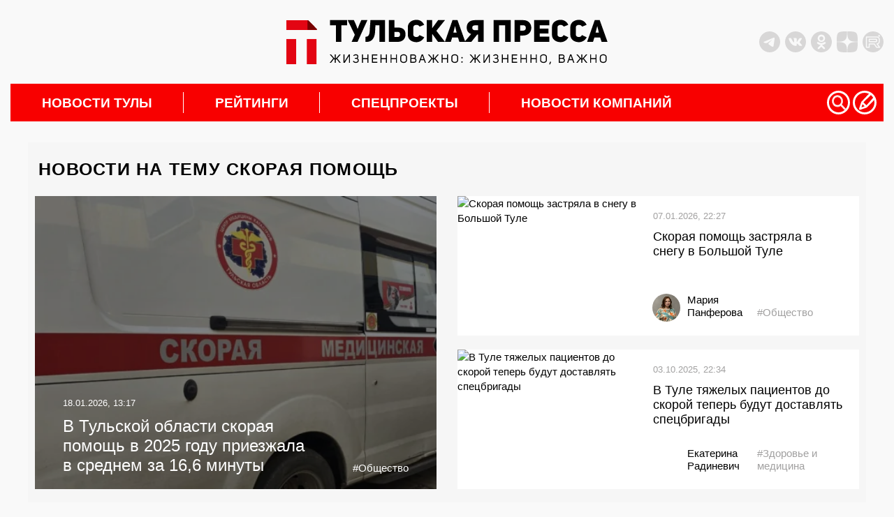

--- FILE ---
content_type: text/html; charset=UTF-8
request_url: https://tulapressa.ru/tag/skoraya-pomoshh/
body_size: 37722
content:
<!DOCTYPE html>
<html lang="ru">

<head>
    <meta charset="UTF-8" />
    <meta http-equiv="X-UA-Compatible" content="IE=edge" />
    <meta name="viewport" content="width=device-width, initial-scale=1.0" />
    <meta name="theme-color" content="#000000">
        <meta name="HandheldFriendly" content="True">
            <meta property="og:locale" content="ru_RU" />
        <meta property="og:type" content="website" />
        <meta property="og:title" content="Скорая помощь" />
        <meta property="og:description" content="Новости Тулы: события, новости политики, финансов, культуры и спорта. Репортажи с места происшествий, аналитики, и мнения экспертов. Наш сайт работает ежедневно и круглосуточно." />
        <meta property="og:url" content="http://tulapressa.ru/tag/skoraya-pomoshh/" />
        <meta property="og:site_name" content="Информационное агентство Тульская Пресса" />
        <meta property="og:image" content="https://tulapressa.ru/wp-content/themes/tulapressa2.0/assets/media/old/logo_og.png">
        <script type='application/ld+json'>
            {
                "@context": "http:\/\/schema.org",
                "@type": "WebSite",
                "@id": "#website",
                "url": "https:\/\/tulapressa.ru\/",
                "name": "Информационное агентство Тульская Пресса",
                "potentialAction": {
                    "@type": "SearchAction",
                    "target": "https:\/\/tulapressa.ru\/?s={search_term_string}",
                    "query-input": "required name=search_term_string"
                }
            }
        </script>
        <!--[if lt IE 9]>
      <script src="/wp-content/themes/tulapressa2.0/assets/js/minify/html5shiv.min.js"></script>
    <![endif]-->
            <link rel="canonical" href="https://tulapressa.ru/tag/skoraya-pomoshh/" />
    


    
    
    <link href="https://tulapressa.ru/wp-content/cache/perfmatters/tulapressa.ru/fonts/fd8be7c4c33d.google-fonts.css" rel="preload" as="style" onload="this.onload=null; this.rel='stylesheet';">
            <link rel="stylesheet" href="https://cdnjs.cloudflare.com/ajax/libs/twitter-bootstrap/3.3.7/css/bootstrap.min.css" integrity="sha512-6MXa8B6uaO18Hid6blRMetEIoPqHf7Ux1tnyIQdpt9qI5OACx7C+O3IVTr98vwGnlcg0LOLa02i9Y1HpVhlfiw==" crossorigin="anonymous" referrerpolicy="no-referrer" />
        <script defer src="https://code.jquery.com/jquery-3.6.0.min.js" integrity="sha256-/xUj+3OJU5yExlq6GSYGSHk7tPXikynS7ogEvDej/m4=" crossorigin="anonymous"></script>

    



    <script defer src="/wp-content/themes/tulapressa2.0/assets/js/minify/global.min.js?v1.002272421"></script>
    <style>*,.header-soc:last-of-type,ol,ul{margin:0}.header-weather,address>*{font-style:normal}.header-left_space iframe,.part_block iframe{max-width:100%;pointer-events:none}*{padding:0;border:0}*,:after,:before{-webkit-box-sizing:border-box;box-sizing:border-box}:active,:focus,a:active,a:focus{outline:0}.search_list.active,aside,footer,header,nav{display:block}body,html{width:100%;font-size:100%;line-height:1;-ms-text-size-adjust:100%;-moz-text-size-adjust:100%;-webkit-text-size-adjust:100%}button,input,textarea{font-family:inherit}input::-ms-clear{display:none}.noreferrer,button{cursor:pointer}button::-moz-focus-inner{padding:0;border:0}a,a:hover,a:visited{text-decoration:none}ul li{list-style:none}img{vertical-align:top}input[type=number]::-webkit-inner-spin-button,input[type=number]::-webkit-outer-spin-button{-webkit-appearance:none;margin:0}input[type=number]{-moz-appearance:textfield}input[type=search]::-webkit-search-cancel-button,input[type=search]::-webkit-search-decoration,input[type=search]::-webkit-search-results-button,input[type=search]::-webkit-search-results-decoration{display:none}body{font-family:Montserrat,sans-serif;color:#000;background:#f9f9f9}html.overflow{overflow:hidden}.wrapper{position:relative;margin:0 auto;padding-right:15px;padding-left:15px;width:100%;max-width:1330px}.grey_space{position:relative;min-width:70px;min-height:20px;color:#000;background:#d8d7d7}.grey_space::after{content:"content";position:absolute;top:50%;left:50%;transform:translate(-50%,-50%)}main{margin:30px 0;line-height:1.4}@media screen and (-webkit-min-device-pixel-ratio:0){input:focus,select:focus,textarea:focus{font-size:16px}}header{padding:10px 0;display:flex;justify-content:space-between;align-items:center}.header-left_space{width:350px;height:100px;flex:none;display:flex;align-items:center;justify-content:flex-start}.header-left_space iframe{max-height:100%}.header-logo{display:block;margin:0 15px}.header-logo img{width:460px;max-width:100%;height:auto}.banner-smnews-mobile,.burger,.burger_open-conteiner,.footer-calendar_hidden,.header-levsha-mobile,.header-logo-mobile,.p4s-designer__footer,.search_filter-select .select-hidden,.search_filter-select .select-options li[rel=hide]{display:none}.header-right{width:350px;flex:none;display:flex;justify-content:space-between;align-items:center}.header-info{display:flex;align-items:center;width:100%;margin-right:0}.header-socs{display:flex;margin-left:auto}.header-soc{margin-right:7px;width:30px;height:30px}.header-soc svg,.nav-icon svg{width:100%;height:100%}.header-soc path{fill:#d8d7d7;transition:.3s}.header-soc:hover path{fill:#999999}.header-weather{display:none;margin-top:0;align-items:center;font-weight:700;font-size:14px}.header-weather_icon{width:25px;height:25px;margin:0 10px}.header-weather_icon img{width:100%;height:100%;object-position:center;object-fit:contain}.header-levsha img{width:175px;max-width:100%;height:auto}.nav-li>a,nav{position:relative}.nav-li:not(:first-of-type):hover>a::before,.nav-li:not(:last-of-type)>a::after{position:absolute;transform:translateY(-50%);width:1px;height:30px;top:50%;content:""}.nav-li,.nav-li>a,.nav-sub{transition:.3s}.nav-li:hover,.nav-sub{background:#fff}nav{padding-right:10px;height:54px;background:#f80000;display:flex;align-items:center;justify-content:space-between}.nav-li,.nav-ul{height:100%;align-items:center;display:flex}.nav-li{font-weight:700;font-size:max(16px, min(19px, calc(100vw / 65)));text-transform:uppercase}.nav-li>a{padding:0 45px;width:100%;color:#fff}.nav-li:hover>a{color:#000}.nav-li:not(:last-of-type)>a::after{right:0;background:#fff}.nav-li:not(:first-of-type):hover>a::before{left:-1px;background:#f80000}.nav-icons,.nav-sub_list-item_topline,.nav-sub_third-item_topline{display:flex;align-items:center}.nav-icon{cursor:pointer;width:max(24px,min(34px,calc(100vw / 38)));height:max(24px,min(34px,calc(100vw / 38)))}.nav-sub,.nav-sub_list-item_big img,.nav-sub_list-item_big::after{position:absolute;width:100%;left:0}.nav-icon:not(:last-of-type){margin-right:4px}.nav-icon path,.nav-sub_second-item_comment path{fill:#ffffff;transition:.3s}.nav-icon:hover path{fill:#eeeeee}.nav-sub{display:none;z-index:3;top:54px;padding:15px;opacity:0;overflow:hidden}.nav-sub.active{display:flex;opacity:1}.nav-sub_list{margin-right:15px;display:flex;flex-direction:column}.nav-sub_list-link{display:block;padding:14px 0;height:auto;font-weight:400;font-size:18px;line-height:18px;text-transform:initial;color:#000;border-bottom:2px solid #000;transition:.1s}.nav-sub_list-item_comment path,.nav-sub_third-item_comment path,.search,.spec_box-item_cat{transition:.3s}.nav-sub_list-link.active{color:#f80000;border-color:#f80000}.nav-sub_list-items{display:none;grid-template-columns:auto auto;grid-template-rows:auto auto auto;gap:25px 25px;grid-auto-flow:row;grid-template-areas:"big top" "big center" "left right"}.nav-sub_list-items.active{display:grid}.nav-sub_list-item_big{grid-area:big;position:relative;padding:20px;color:#fff;font-weight:400;font-size:18px;text-transform:none;display:flex;flex-direction:column;justify-content:flex-end;overflow:hidden}.nav-sub_list-item_big::after{content:"";z-index:-1;top:0;height:100%;background:#00000080}.nav-sub_list-item_big img{z-index:-2;top:0;height:100%;object-fit:cover;object-position:center}.nav-sub_list-item_big time{margin-bottom:10px}.nav-sub_list-item_big-title{font-weight:600}.nav-sub_list-item,.nav-sub_third-item{font-weight:400;font-size:18px;text-transform:none;display:flex;align-items:center}.nav-sub_list-item_img{display:block;margin-right:15px;width:170px;height:120px;flex:none;overflow:hidden}.nav-sub_list-item_img img,.nav-sub_second-item_img img,.nav-sub_third-item_img img{width:100%;height:100%;object-fit:cover;object-position:center}.nav-sub_list-item time,.nav-sub_third-item time{font-weight:400;font-size:14px;color:#b6b6b6}.nav-sub_list-item_comment,.nav-sub_second-item_comment,.nav-sub_third-item_comment{display:block;margin-left:5px}.nav-sub_list-item_comment svg,.nav-sub_second-item_comment svg,.nav-sub_third-item_comment svg{height:14px;width:auto}.nav-sub_list-item_comment:hover path,.nav-sub_second-item_comment:hover path,.nav-sub_third-item_comment:hover path{fill:#f80000}.nav-sub_list-item_title{margin-top:15px;font-weight:600;font-size:16px;color:#000;display:-webkit-box;-webkit-line-clamp:3;-webkit-box-orient:vertical;-o-text-overflow:ellipsis;text-overflow:ellipsis;max-height:60px;overflow:hidden}.nav-sub_second-item_title,.nav-sub_third-item_title{margin-top:10px;line-height:1.35;-webkit-line-clamp:3;-webkit-box-orient:vertical;-o-text-overflow:ellipsis;text-overflow:ellipsis;overflow:hidden}.nav-sub_list-item_top{grid-area:top}.nav-sub_list-item_center{grid-area:center}.nav-sub_list-item_left{grid-area:left}.nav-sub_list-item_right{grid-area:right}.nav-sub_second{display:grid;grid-template-columns:auto auto auto auto;grid-template-rows:auto;gap:25px 25px}.nav-sub_third,.spec_box{grid-template-columns:auto auto auto;grid-template-rows:auto}.nav-sub_second-item{position:relative;padding:20px;width:100%;height:200px;color:#fff;font-weight:400;font-size:18px;text-transform:none;display:flex;flex-direction:column;justify-content:flex-end}.nav-sub_second-item_img{display:block;position:absolute;top:0;left:0;width:100%;height:100%;overflow:hidden}.nav-sub_second-item_img::after{content:"";position:absolute;top:0;left:0;width:100%;height:100%;background:rgba(0,0,0,.58)}.nav-sub_second-item_topline{position:relative;display:flex;align-items:center}.nav-sub_second-item time{font-weight:400;font-size:14px;color:#fff}.nav-sub_second-item_title{position:relative;display:-webkit-box;max-height:70px;font-weight:600;font-size:15px;color:#fff;text-transform:none}.nav-sub_third{display:grid;gap:25px 25px}.nav-sub_third-item_img{display:block;margin-right:15px;width:180px;height:115px;flex:none;overflow:hidden}#lenta11,.footer-nav_line:hover::after,.footer-phone:hover::after,.footer-soc:hover::after,.spec_box{width:100%}.nav-sub_third-item_title{font-weight:500;font-size:16px;color:#000;display:-webkit-box;max-height:65px}.nav-sub_third-item_tag{color:#337ab7;margin-top:5px;font-size:14px}.spec_box{display:grid;gap:25px 0}.spec_box-item{position:relative;padding:20px;display:flex;flex-direction:column;justify-content:space-between}.spec_box-item:not(:nth-of-type(3n)){border-right:1px solid #b5b5b5}.spec_box-item_link{z-index:1;position:absolute;top:0;left:0;width:100%;height:100%}.spec_box-item_img{position:absolute;top:20px;right:20px;width:140px;height:auto;max-height:120px;opacity:.15;transition:.3s;object-fit:contain;object-position:top right}.search,.write{z-index:999;opacity:0;left:0}.search.active,.spec_box-item:hover .spec_box-item_img,.write.active{opacity:1}.spec_box-item_cat{padding:5px 10px;width:fit-content;font-weight:700;font-size:14px;color:#fff;background:#4c6f86}.spec_box-item:hover .spec_box-item_cat{background:#3ba1e3}.spec_box-item_info{margin:40px 0 20px}.spec_box-item_subtitle{font-weight:700;font-size:24px;line-height:135%;text-transform:uppercase;color:#3e4357}.spec_box-item_title{margin-top:10px;font-weight:700;font-size:18px;line-height:130%;color:#3e4357}.spec_box-item_time{font-weight:400;font-size:14px;color:#3e4357}@media (max-width:1200px){.header-left_space{width:250px}.header-right{width:250px;justify-content:flex-end}.header-info,.nav-sub_third-item_img{display:none}}@media (max-width:900px){nav{padding:0}.nav-icons,.nav-sub{display:none!important}}.search{display:none;position:fixed;top:0;padding:60px 0 40px;width:100%;height:100%;background:#000000cc}.search_container{position:relative;margin:0 auto;padding:0 15px;width:100%;max-width:1330px;display:flex;flex-direction:column;align-items:center}.search_close,.write_close{position:absolute;top:8px;right:30px;width:32px;height:32px;background:url(/wp-content/themes/tulapressa2.0/assets/media/close.svg) center/contain no-repeat;cursor:pointer}.search_input{border:none;padding:20px 0;border-radius:0;background:0 0;-webkit-box-shadow:none;box-shadow:none;border-bottom:2px solid #fff;color:#fff;font-size:20px;line-height:24px;font-weight:700;width:80%;outline:0}.search_btn{position:absolute;width:50px;height:50px;margin:0 10%;right:0;border:none;background:url(/wp-content/themes/tulapressa2.0/assets/media/search-submit.svg) center/contain no-repeat;cursor:pointer}.search_filters{width:100%;padding-left:10%;padding-right:10%}.search_filters-contain{padding:20px 0;display:-webkit-box;display:-ms-flexbox;display:flex;-webkit-box-align:center;-ms-flex-align:center;align-items:center;border-bottom:.5px solid #8b8b8b}.search_list,.search_pag{padding-left:calc(10% + 10px);width:100%}.search_filter{display:-webkit-box;display:-ms-flexbox;display:flex;-webkit-box-align:center;-ms-flex-align:center;align-items:center}.search_filter:not(:last-of-type),.search_pag-number:not(:last-of-type){margin-right:5%}.search_filter-label{margin-right:15px;font-size:16px;line-height:19px;color:rgba(255,255,255,.5)}.search_filter-select .select{cursor:pointer;display:inline-block;position:relative;font-size:16px;color:#fff}.search_filter-select .select-styled{top:0;right:0;bottom:0;left:0;padding:8px 40px 8px 15px}.search_filter-select .select-styled:after{content:"";width:16px;height:8px;background:url(/wp-content/themes/tulapressa2.0/assets/media/search-select.svg) center/contain no-repeat;position:absolute;top:50%;right:10px;-webkit-transform:translateY(-50%);-ms-transform:translateY(-50%);transform:translateY(-50%);-webkit-transition:.3s;-o-transition:.3s;transition:.3s}.search_filter-select .select-styled.active:after{-webkit-transform:translateY(-50%) rotate3d(1,0,0,180deg);transform:translateY(-50%) rotate3d(1,0,0,180deg)}.search_filter-select .select-options{display:none;position:absolute;top:100%;right:0;left:0;z-index:999;margin:0;padding:0;width:-webkit-fit-content;width:-moz-fit-content;width:fit-content;list-style:none}.search_filter-select .select-options li{margin:0;padding:8px 15px;min-width:-webkit-max-content;min-width:-moz-max-content;min-width:max-content;background:#8b8b8b40;border-top:1px solid #000;list-style-type:none}.search_filter-select .select-options li.is-selected,.search_filter-select .select-options li:hover{color:#fff;background:#000}.search_ajax{width:100%;margin-right:20px}.search_list{display:none;margin-top:30px;padding-right:calc(10% - 16px);overflow-y:scroll;height:calc(100vh - 340px)}.search_list-none,.search_pag-contain{display:-webkit-box;display:-ms-flexbox}.search_list-none{display:flex;-webkit-box-pack:center;-ms-flex-pack:center;justify-content:center}.search_list::-webkit-scrollbar{width:8px;border-radius:3px;height:69px}.search_list::-webkit-scrollbar-thumb{background:#ffffff80;border-radius:3px}.search_pag{padding-right:calc(10% - 8px)}.search_pag-contain{padding-top:25px;display:flex;-webkit-box-align:center;-ms-flex-align:center;align-items:center;border-top:.5px solid #8b8b8b}.search_pag-number{cursor:pointer;font-weight:700;font-size:14px;line-height:16px;color:rgba(255,255,255,.5)}.footer-content a,.search_pag-number.active{color:#fff}.search_news{padding:25px 0;overflow:hidden;border-top:.5px solid #8b8b8b;display:-webkit-box;display:-ms-flexbox;display:flex}.search_news:first-of-type{padding-top:0;border:none}.search_news-time{font-size:16px;line-height:19px;font-weight:400;color:#fff}.search_news-title{display:block;margin-top:5px;font-size:22px;line-height:27px;color:#fff;font-weight:700}.search_news-images{width:155px;height:100px;margin-right:25px;overflow:hidden}.search_news-images img{width:100%;height:100%;-o-object-fit:cover;object-fit:cover}@media (max-width:1199px){.search_close{right:15px;top:11px;width:30px;height:30px}.search_btn{width:35px;height:35px;right:10px;top:10px}.search_input{padding:15px 0;font-size:16px}.search_filters-contain{padding:15px 0;-webkit-box-orient:vertical;-webkit-box-direction:normal;-ms-flex-direction:column;flex-direction:column}.search_filter:not(:last-of-type){margin:0}.search_filter-label,.search_filter-select .select{font-size:14px}.search_filter-select .select-options li{padding:5px 15px;background:#8b8b8b}.search_list{margin-top:20px;height:calc(100vh - 355px)}.search_news{padding:10px 0}.search_news-images{display:none}.search_news .search_info{max-width:100%}.search_news-time{font-size:14px;line-height:110%}.search_news-title{margin:0;font-size:14px;line-height:160%}}.write{display:none;position:fixed;top:0;padding:60px 0 40px;width:100%;height:100%;color:#fff;background:#000000cc;transition:.3s}.write_container{position:relative;margin:0 auto;padding:0 15px;width:100%;max-width:1330px;height:100%;display:flex;flex-direction:column;justify-content:center;align-items:center}.write_form{width:430px}.write_title{margin:0 0 15px;font-size:24px;font-weight:400}.write_btn,.write_control{color:#fff;font-size:18px;display:block}.write_control{padding:25px;margin-bottom:10px;width:100%;height:34px;line-height:1.4;border:1px solid #ccc;border-radius:4px;background:0 0;box-shadow:inset 0 1px 1px rgb(0 0 0 / 8%);transition:border-color .3s,box-shadow .3s}textarea.write_control{height:300px;resize:vertical}.write_control:focus{border-color:#66afe9;box-shadow:inset 0 1px 1px rgb(0 0 0 / 8%),0 0 8px rgb(102 175 233 / 60%);outline:0}.write_btn{padding:7px 15px;width:fit-content;font-weight:400;background:#3aa1e4;border:none}.footer-nav_line,.footer-phone{font-size:max(16px, min(18px, calc(100vw / 72)))}.banner-smnews{display:block;width:100%;height:auto;margin-bottom:30px}.footer-content{background:#383838}.footer-lines{width:100%;height:7px;background:linear-gradient(90deg,#b754cd 25%,#03c43e 25%,#03c43e 50%,#f80000 50%,#f80000 75%,#3ba1e3 75%)}.footer-nav{padding:30px 15px;display:grid;grid-template-columns:auto auto auto auto;grid-template-rows:165px auto}.footer-nav_lines{width:fit-content;justify-self:center}.footer-nav_line:not(:first-of-type){margin-top:10px}.footer-nav_line::after,.footer-phone::after,.footer-soc::after{content:"";position:absolute;bottom:0;left:0;width:0;height:1px;background:#fff;transition:.3s}.footer-nav_line{display:block;position:relative;padding-bottom:3px;width:fit-content}.footer-contacts{padding:30px 7.5%;display:grid;grid-template-columns:auto auto auto;grid-template-rows:auto;align-items:center;border-top:2px solid #f9f9f9}.footer-phone,.footer-soc{width:fit-content;padding-bottom:3px;position:relative}.footer-logo img,.part_block img,.part_block video{max-width:100%;height:auto}.footer-phone{display:block;margin:0 15px;justify-self:center}.footer-socs{display:flex;align-items:center;justify-content:flex-end}.footer-soc{display:block;font-size:max(14px, min(16px, calc(100vw / 81)));justify-self:center}.footer-calendar_visable,.footer-date{display:flex}.footer-soc:not(:first-of-type){margin-left:15px}.footer-calendar{background:#f9f9f9}.footer-date{position:relative;min-width:70px;width:100%;height:70px;font-size:18px;flex-direction:column;align-items:center;justify-content:center;overflow:hidden}.footer-date:not(:last-of-type){min-width:72px;width:calc(100% + 2px);border-right:2px solid #e8e8e8}.footer-date::before{content:"";position:absolute;top:-2px;left:0;width:100%;height:2px;background:#f80000;transition:.2s}.footer-date:hover::before{top:0}.footer-date_number{font-size:18px;color:#000;transition:.2s}.footer-date:hover .footer-date_number{color:#f80000}.footer-date_week{margin-top:5px;font-size:16px;color:#a2a2a2}.footer-copy{padding:30px 7.5%;display:grid;grid-template-columns:auto auto;grid-template-rows:auto;border-top:2px solid #fff}.footer-copy_text{max-width:750px;font-size:14px;font-weight:100;color:#fff}.footer-copy_right{margin-left:20px;display:flex}.footer-copy_age{margin-right:20px;width:55px;height:55px;font-size:20px;border:1px solid #fff;color:#fff;display:flex;justify-content:center;align-items:center}.footer-copy_counts{display:grid;grid-template-columns:auto;grid-template-rows:auto;grid-gap:10px;height:fit-content}.part_block{flex:none;position:relative;overflow:hidden;display:flex;align-items:center;justify-content:center}.part_block a,.part_block iframe,.part_block img,.part_block video{display:block;margin:0 auto;max-width:100%}.part_block video::-webkit-media-controls{display:none!important}.part_block a{height:fit-content}.part_block .video_play{cursor:pointer;position:absolute;right:30px;bottom:30px;width:50px;height:50px;background-color:#fff;background-image:url(/wp-content/themes/tulapressa2.0/assets/media/video_sound-on.svg);background-position:center;background-repeat:no-repeat;border-radius:100%;box-shadow:3px 2px 30px rgba(0,0,0,.15);transition:.3s}.part_block .video_play.video_play-mute{background-image:url(/wp-content/themes/tulapressa2.0/assets/media/video_sound-off.svg)}.part_block .video_play:hover{background-color:#eee}@media (max-width:800px){.wrapper,svg:not(:root){overflow:hidden}main{margin:15px 0}header{margin:15px 0;height:80px}.banner-smnews,.header-left_space,.header-levsha,.header-logo,.part_block .video_play,nav{display:none}.header-right{width:calc((100% - 42px)/ 2);height:100%;flex:auto}.header-levsha-mobile,.header-logo-mobile{height:100%;display:flex;align-items:center}.header-levsha-mobile img,.header-logo-mobile img{width:auto;max-height:100%}.burger_open-conteiner{display:block;width:calc((100% - 42px)/ 2)}.burger_open{position:relative;z-index:999;width:35px;height:35px}.burger_open svg{position:absolute;cursor:pointer;height:65px;-webkit-transform:translate3d(0,0,0);transform:translate3d(0,0,0);width:92px;top:-17px;left:-32px}.burger_open path.bottom,.burger_open path.top{stroke-dasharray:240px,950px}.burger_open path.middle{stroke-dasharray:240px,240px}.burger_open path{fill:none;stroke:#5c5c5c;stroke-dashoffset:0;stroke-linecap:round;stroke-width:30px;transition:stroke .5s cubic-bezier(.25, -.25, .75, 1.25),stroke-dashoffset .5s cubic-bezier(.25, -.25, .75, 1.25),stroke-dasharray .5s cubic-bezier(.25, -.25, .75, 1.25)}.burger_open.active path.bottom,.burger_open.active path.top{stroke:#ffffff;stroke-dashoffset:-650px}.burger_open.active path.middle{stroke:#ffffff;stroke-dasharray:1px,220px;stroke-dashoffset:-115px}.burger{position:fixed;z-index:998;top:0;right:0;padding:50px;width:100%;height:100%;background:#fff;opacity:0;transition:.3s;background:#000000cc;overflow:auto}.burger.active{opacity:1}.search__button_mobile{position:absolute;top:40px;right:15px}.burger_nav{display:flex;flex-direction:column;align-items:center;justify-content:center;min-height:100%}.burger_nav__link{display:block;font-size:16px;color:#fff}.burger_nav__link:not(:last-of-type){margin-bottom:15px}.burger_nav__link-big{margin-top:25px;font-weight:700;font-size:18px;text-align:center;text-transform:uppercase}.burger_nav__link-big:first-of-type{margin:0 0 25px}.search_close{top:-30px}footer{margin:0 -15px}.banner-smnews-mobile{display:block;width:100%;height:auto}.footer-nav{margin:0 auto;width:fit-content;grid-template-columns:auto auto;grid-column-gap:25px}.footer-contacts,.footer-copy{grid-template-columns:auto}.footer-nav_lines{justify-self:start}.footer-nav_lines:nth-of-type(2n){text-align:right;justify-self:end}.footer-nav_lines:nth-of-type(n+3){margin-top:-50px;align-self:end}.footer-nav_line{width:auto}.footer-contacts{align-items:flex-start}.footer-phone{margin:20px 0;justify-self:start}.footer-socs{justify-content:start}.footer-copy_right{margin:20px 0 0}.footer-copy_counts{grid-template-columns:auto auto}}.grf-widget{margin:0 auto}@media (min-width:800px){.prog_adv{margin:15px 0}}@media screen and (max-width:480px){#shar_frame{transform:translateX(-50%) scale(.92,.92)!important;transform-origin:center}}</style>        <script>
            console.log("type style: php")
        </script>
                        <script defer src="/wp-content/themes/tulapressa2.0/assets/js/minify/other.min.js?v1.002272421"></script>
        <style>.single-content .content .subscribe a,a,body{color:#000}.main_wrapper .main-content .news__item:hover:before,.main_wrapper .main-video .small__grid-news .grid__images:hover:before,.main_wrapper .main-video .small__grid-news .info:hover .grid__images:before,.page .grid__news .big__item-news:hover:before,.single-content .popular .big__images:hover:before,.single-content .popular .small__images:hover:before{background:rgba(0,0,0,.2)}.feed_biznes .region-news a.feed_title,.page .grid__news .small__item-news a.title{-webkit-line-clamp:3;-webkit-box-orient:vertical;-o-text-overflow:ellipsis;text-overflow:ellipsis}.cursor-pointer,.form__submit,.icon-close,.mmore,.notification-edit__bubble,.popup__close,.social-icon,.start_game{cursor:pointer}.wrapper{overflow:hidden}::-webkit-selection{background-color:red;color:#fff}::-moz-selection{background-color:red;color:#fff}::selection{background-color:red;color:#fff}body{background:0 0/cover #f9f9f9;font-size:15px;font-weight:400}body,html{width:100%;height:auto;margin:0;padding:0;overflow-x:hidden}.h1,.h2,.h3,.h4,.h5,.h6,h1,h2,h3,h4,h5,h6{font-weight:700;margin:0 0 25px}.title{display:block;line-height:1.2em}a:hover{color:#f80000;text-decoration:none}.left{float:left}.right{float:right}.center{text-align:center}.main_wrapper .day_news li.active,.redbg{background:#f80000}.azurebg{background:#3ba1e3}.container,.max-width-100{max-width:100%}@media (min-width:1300px){.container{width:1320px!important}.main_tula_logo.img-responsive{width:535px;height:73px}}.nonebg{background:0 0!important}.cssload-container,.main_wrapper .day_news,.main_wrapper .main-conmpany .it_left,.main_wrapper .main-conmpany .it_right,.main_wrapper .main-video .small__grid-news .item,.single-content .content .images{position:relative}.main_wrapper .day_news:before{content:"";position:absolute;left:-30px;bottom:-1px;width:30px;height:2px;background:#f80000}.main_wrapper .day_news li{padding:0 10px;width:50%;background:#a2a2a2;float:left}.main_wrapper .day_news li a{display:block;background:0 0!important;border:none!important;font-size:20px;font-weight:700;color:#fefefe!important;text-transform:uppercase;text-align:center}.form__submit,.main-themes .important-themes__list>li,.main_wrapper .day_news li a,.main_wrapper .heading_title,.main_wrapper .main-person .title,.main_wrapper .main-progress .title,.page h1{letter-spacing:1.25px}.main_wrapper .main-content .news__item{position:relative;margin-top:20px;overflow:hidden;color:#fefefe}.main_wrapper .main-content .news__item:before,.page .grid__news .big__item-news:before,.single-content .popular .big__images:before,.single-content .popular .small__images:before{content:"";width:100%;height:100%;position:absolute;background:rgba(0,0,0,.4)}.main_wrapper .main-content .big-image{max-height:400px}.main_wrapper .main-content .small-image{max-height:285px}.main-video a.imglink,.main_wrapper .main-content a.imglink,.page a.imglink,.single a.imglink{position:absolute;width:100%;height:100%}.main_wrapper .main-content .big-image .top__n_item{position:absolute;top:40px;left:40px;z-index:1}.main_wrapper .main-content .big-image .bottom__n_item{position:absolute;bottom:60px;left:40px;right:40px;z-index:1}.main_wrapper .main-content .small-image .top__n_item{position:absolute;top:20px;left:40px;right:40px;z-index:1}.main_wrapper .main-content .small-image .bottom__n_item{position:absolute;bottom:30px;left:40px;right:40px;z-index:1}.main_wrapper .main-content .hashteg,.main_wrapper .main-content .hashteg:hover,.main_wrapper .main-content a.title,.main_wrapper .main-content a.title:hover{color:#fefefe}.main_wrapper .main-content .big-image a.title{font-size:24px;width:60%}.main_wrapper .main-content .big-image .hashteg,.main_wrapper .main-content .small-image a.title,.single-content .post-page{font-size:18px}.main_wrapper .main-content .news__item .inform,.right__box .inform{display:block;margin-bottom:20px;font-size:13px}.main_wrapper .main-content .small-image .hashteg{font-size:13px;font-weight:400}.main_wrapper .main-content .hashteg{position:absolute;right:0;bottom:0}.main_wrapper .main-content .news__item .label{padding:3px 15px;border-radius:0;font-weight:400;font-size:13px}.main_wrapper .grid__news .right-col,.main_wrapper .main-content .col-md-6:nth-child(odd),.main_wrapper .main-interviews .col-md-6:first-child,.main_wrapper .main-video .left-col,.main_wrapper .main-video .right-col .col-md-6:first-child,.popular .right-col{padding-right:10px}.main_wrapper .grid__news .left-col,.main_wrapper .main-content .col-md-6:nth-child(2n),.main_wrapper .main-interviews .col-md-6:last-child,.main_wrapper .main-video .right-col,.main_wrapper .main-video .right-col .col-md-6:last-child,.popular .left-col{padding-left:10px}.main_wrapper .rightSidebar .h1{font-size:20px}.main_wrapper .rightSidebar{overflow:hidden!important}.main_wrapper .right__lenta{max-height:1205px;padding-left:25px;margin-left:-10px;background:url(/wp-content/themes/tulapressa2.0/assets/media/old/line.png) top right 25px repeat-y;margin-top:15px;-ms-overflow-style:none;scrollbar-width:none}.main_wrapper .right__lenta::-webkit-scrollbar{width:0;height:0}.single-content .right__lenta{background:url(/wp-content/themes/tulapressa2.0/assets/media/old/line.png) top left 5px repeat-y}.main_wrapper .right__lenta-last{width:100%!important;background:#fff;overflow-y:hidden;margin:-25px 0 0;padding-top:20px}.single .right__lenta{position:relative!important;overflow-x:hidden}.main_wrapper .right__lenta .last__news_item{position:relative;padding:0;margin-right:35px;font-weight:400}.main_wrapper .main-analytics .analytics-list .right__box .inform,.main_wrapper .main-interviews .right__box .inform,.main_wrapper .main-themes .news__item time,.main_wrapper .main-video .big__list-news .inform,.main_wrapper .right__lenta .last__news_item .inform,.page .grid__news .small__item-news .inform,.page .list__news time{display:block;font-size:13px;color:#a1a0a0;font-weight:400}.main_wrapper .right__lenta .last__news_item:before{content:"";position:absolute;right:-15px;padding:0 2px;text-align:center;width:12px;height:12px;border:2px solid #f80000;background:#fff;border-radius:50%;z-index:5}.single-content .right__lenta .last__news_item:before{left:-25px}.main_wrapper .right__lenta .last__news_item:hover:before{content:"\f111";font-family:FontAwesome;color:#f80000;font-size:6px}.main_wrapper .right__lenta:after{display:none;content:"";width:100%;height:38px;background:url(/wp-content/themes/tulapressa2.0/assets/media/old/shadow-after.png);position:absolute;z-index:5;bottom:0}.hundredtula,.main_wrapper .main-conmpany .first_biznes:before,.main_wrapper .main-progress .col-md-4:last-child .item:after,.main_wrapper .right__lenta-last .last__news_item:before,.main_wrapper .right__lenta-last .last__news_item:hover:before,.main_wrapper .right__lenta-last:after,.mobile_show,.news_projects-banner_mobile,.page .grid__news .lenta_right-item,.page .list__news .lenta_right-item,.part_content_none,.post .gallery br,.share-news_item,.single .right__lenta:after{display:none}.main_wrapper .right__lenta .last__news_item .images{margin-bottom:10px;overflow:hidden}.main_wrapper .mrg_25{margin-bottom:25px}.main_wrapper .main-interviews .first__row,.main_wrapper .main-progress .title,.main_wrapper .mrg_20{margin-bottom:20px}.main_wrapper .mrg_40{margin-bottom:40px}.main_wrapper .heading_title{position:relative;padding:15px 20px;margin:10px 0 20px;font-size:24px;font-weight:700;color:#fefefe;text-transform:uppercase}.main_wrapper .heading_title_little{text-transform:none;font-size:21px;padding:17px 15px}.cat-child li,.form__submit,.left-box .style1,.left-box .style2,.madetula_block h4,.main-themes .important-themes__list a,.news_conmpany-head,.page h1,.popup__button,.single-content .content h1.pt,.start_game{text-transform:uppercase}.main_wrapper section.main-themes{background:#fff;margin-bottom:20px}.main-themes .important-themes__list{padding:0 40px 20px;border-bottom:2px solid #e8e8e8;text-align:center}.main-themes .important-themes__list>li{float:none;display:inline-block}.main-themes .important-themes__list a{display:inline-block;margin:5px 20px;font-size:16px;border-bottom:1px solid #fff;font-weight:700}.main-themes .important-themes__list li a{padding:0!important;border:1px solid #fff!important;background:0 0!important;-webkit-box-shadow:none!important;box-shadow:none!important}.main-themes .important-themes__list a:hover,.main-themes .important-themes__list li.active a{border-bottom:1px solid #f80000!important;color:#f80000}.main-themes .important-themes__news{position:relative;padding:30px 40px 10px}.main-themes .important-themes__news .small_news a.title,.main_wrapper .feed_biznes p,.single-content .popular .text__big time{font-weight:400}.main_wrapper .main-analytics .analytics-list .right__box time,.main_wrapper .main-themes .news__item time,.main_wrapper .main-video .big__list-news .inform,.page .list__news time{margin-bottom:12px}.main_wrapper .main-analytics .analytics-list .right__box a.title,.main_wrapper .main-themes .big__news .news__item a.title,.right__lenta h1{font-size:24px}.main_wrapper .main-themes .more-link{position:absolute;bottom:55px;font-size:18px;font-weight:700;color:#3ba1e3}.main_wrapper .main-person{position:relative;padding:40px 90px;background:#2d0000}.main_wrapper .main-person .item{margin:10px 20px 0}.main_wrapper .main-person .slider-person{position:relative;min-height:450px;padding:40px;background-color:#620000;background-position:right 48.5% bottom 0;background-repeat:no-repeat}.main_wrapper .main-person .slider-person:after{content:"";position:absolute;width:100%;height:200px;background:rgba(0,0,0,.6);bottom:0;left:0;display:none}.main_wrapper .main-person .slider-person:hover{background-color:#470000}.main_wrapper .main-person .slider-person .person__info{position:absolute;bottom:20px;right:20px;left:20px;z-index:10;background:rgba(0,0,0,.6);padding:20px}.main_wrapper .main-person .slider-person .person__info a,.main_wrapper .main-person .slider-person .person__info span{display:block;color:#fff}.main_wrapper .main-person .slider-person .person__info a.person_name{font-size:24px;margin-bottom:8px;line-height:1.2em}.main_wrapper .main-person .slider-person .person__info span.person_position{height:60px;font-weight:400}.main_wrapper .main-person .slider-person .person__info span.person_position::first-letter{text-transform:capitalize}.main_wrapper .main-person .slider-person .person__info a.person_more{display:inline-block;font-size:18px;border-bottom:1px solid #fff;font-weight:400}.main_wrapper .main-person .title,.main_wrapper .main-progress .title{display:inline-block;position:relative;margin:-20px 0 40px;font-size:20px;font-weight:700;text-transform:uppercase;color:#fefefe}.main_wrapper .main-person .title:before,.main_wrapper .main-progress .title:before{content:"";position:absolute;bottom:-15px;width:100%;height:2px;background:#f80000}.main_wrapper .main-person .title:after,.main_wrapper .main-progress .title:after{content:"";position:absolute;bottom:-15px;left:0;margin-left:-70px;width:70px;height:2px;background:#f80000}.main_wrapper .main-conmpany{background:#fff;padding-bottom:3px}.main_wrapper .main-conmpany .feed_biznes{margin:30px 40px}.main_wrapper .main-conmpany .left_big__news{width:54%;margin-right:3%}.main_wrapper .main-conmpany .right_small__news{width:35%;margin-right:3%}.main_wrapper .main-conmpany .it_left:after,.main_wrapper .main-conmpany .it_right:first-child:after{content:"";width:2px;height:100%;position:absolute;top:0;right:-20px;background:#e8e8e8}.main_wrapper .main-conmpany .it_left:after,.main_wrapper .main-conmpany .it_right:first-child:before{content:"";width:2px;height:100%;position:absolute;top:0;left:-22px;background:#e8e8e8}.main_wrapper .main-conmpany .it_left:first-child:after{right:-20px}.main_wrapper .feed_biznes a.title{display:block}.main_wrapper .feed_biznes .tp__news{overflow:hidden;margin-bottom:15px;font-size:13px}.main_wrapper .feed_biznes .images{overflow:hidden;max-height:125px;margin-bottom:20px}.main_wrapper .feed_biznes .tp__news .hashteg,.main_wrapper .feed_biznes .tp__news time{color:#a1a0a0;font-weight:400}.main_wrapper .feed_biznes .tp__news .hashteg{position:relative;width:50%;white-space:nowrap;overflow:hidden;-o-text-overflow:ellipsis;text-overflow:ellipsis}.main_wrapper .feed_biznes .left_big__news a.title{margin-bottom:30px;font-size:20px;min-height:95px}.main_wrapper .feed_biznes .right_small__news a.title{font-size:18px;line-height:1.23em}.main_wrapper .heading_title .more-news{position:absolute;margin:2px 0 0;right:40px;font-size:16px;color:#fefefe!important;text-transform:none;font-weight:400;border-bottom:1px solid #fefefe}.main_wrapper .even-news .right__lenta{max-height:2395px}.main_wrapper .even-news .right__lenta:before{height:99.5%}.main_wrapper .even-news .heading_title{margin-top:0}.main_wrapper .main-analytics .analytics-list{height:250px;overflow:hidden;background:#fff}.main_wrapper .main-analytics .analytics-list .images{max-width:375px}.main_wrapper .main-analytics .analytics-list .right__box{position:relative;padding:30px 30px 30px 10px;min-height:220px}.main_wrapper .main-analytics .analytics-list .right__box .bottom__elements{width:90%;position:absolute;bottom:0}.page .grid__news .small__item-news .bottom__elements{position:absolute;bottom:20px;right:20px;width:52%;line-height:1.2em}.main_wrapper .main-analytics .analytics-list .right__box .bottom__elements img,.page .grid__news .small__item-news .bottom__elements img{width:40px;height:40px;float:left;margin-right:10px;border-radius:50%;object-fit:cover}.main_wrapper .main-analytics .analytics-list .right__box .bottom__elements .autor,.page .grid__news .small__item-news .bottom__elements .autor{width:200px;line-height:1.2em;font-weight:400}.main_wrapper .main-analytics .analytics-list .right__box .bottom__elements .hashteg{margin-top:20px}.page .grid__news .small__item-news .bottom__elements .hashteg{position:absolute;max-width:125px;bottom:4px;color:#a1a0a0;font-weight:400}.main_wrapper .main-interviews .interviews-grid{padding:15px 25px;background:#fff;height:170px;overflow:hidden;display:flex}.main_wrapper .main-interviews .images{position:relative;width:200px;height:fit-content;margin:-15px 25px -15px -25px;overflow:hidden}.main_wrapper .main-interviews .images:after{content:"";position:absolute;width:20px;height:34px;background:url(/wp-content/themes/tulapressa2.0/assets/media/old/answer.png) no-repeat;right:0;bottom:20px}.main_wrapper .main-interviews .right__box{max-width:calc(100% - 200px)}.main_wrapper .main-interviews .right__box span{display:inline}.main_wrapper .main-interviews .right__box span.interview__name{margin-bottom:15px;font-size:18px;font-weight:700;line-height:1.2em}.main_wrapper .main-interviews .right__box span.interview__title{line-height:1.2em;font-weight:400}.main_wrapper .main-interviews .right__box time{margin-bottom:30px}.main_wrapper .main-progress{position:relative;padding:40px;background:#470000}.main_wrapper .main-progress .bottom_title{text-align:center;font-size:24px;color:#fff}.main_wrapper .main-progress .item{position:relative;margin:15px 0;padding:45px 25px 10px;text-align:center;color:#fff;font-size:90px;line-height:.6em}.main_wrapper .main-progress .item span{display:block;font-size:24px;font-weight:100}.main_wrapper .main-progress .item:after{content:"";position:absolute;width:2px;height:100%;top:0;right:-15px;background:#fff}.main_wrapper .main-video .big__list-news{position:relative;padding:40px;background:#fff;height:400px;overflow:hidden}.main_wrapper .main-video .big__list-news .play{position:absolute;width:62px;height:62px;background:url(/wp-content/themes/tulapressa2.0/assets/media/old/play.png) no-repeat;right:40px;top:50%;margin-top:-40px;cursor:pointer}.main_wrapper .main-video .big__list-news .images{margin:-40px -40px 40px;max-height:190px;overflow:hidden}.main_wrapper .main-video .small__grid-news .grid__images{position:relative;height:190px;overflow:hidden}.main_wrapper .main-video .small__grid-news .grid__images img{height:100%}.main_wrapper .main-video .small__grid-news .info{top:0;position:absolute;padding:20px}.main_wrapper .main-video .small__grid-news .grid__images:before{content:"";width:100%;height:100%;position:absolute;background:rgba(0,0,0,.4)}.main_wrapper .main-video .info a.cat{padding:2.5px 10px;font-size:13px;color:#fff;font-weight:400}.main_wrapper .main-video .big__list-news a.cat{position:absolute;margin:20px 40px}.main_wrapper .main-video .small__grid-news .info a.title{display:block;margin-top:35px;font-size:15px;color:#fff}.main_wrapper .main-video .big__list-news a.title,.page .list__news .big__item-news a.title{font-size:20px}.page .list__news .small__item-news a.title{font-size:16px;font-weight:400}.page h1{margin:25px 0;font-size:25px;font-weight:700!important}.page .grid__news .big__item-news{position:relative;width:100%;max-height:420px;overflow:hidden}.page .grid__news .big__item-news img{width:100%;min-height:420px;object-fit:cover;object-position:center}.page .grid__news .big__item-news .bottom__n_item{position:absolute;bottom:20px;right:40px;left:40px}.cat-child li a,.page .grid__news .big__item-news .bottom__n_item a,.page .grid__news .big__item-news .bottom__n_item time,.single-content .popular .text__big a,.single-content .popular .text__small a{color:#fff}.page .grid__news .big__item-news .bottom__n_item time,.page .grid__news .small__item-news time{font-size:13px;font-weight:400}.page .grid__news .big__item-news .bottom__n_item a.title{display:block;margin-top:10px;width:70%;font-size:24px}.page .grid__news .big__item-news .bottom__n_item a.hashteg{position:absolute;right:0;bottom:0;font-weight:400}.page .grid__news .small__item-news{padding:20px;background:#fff;position:relative;overflow:hidden}.page .grid__news .small__item-news .images{width:260px;height:200px;float:left;margin:-20px 20px -20px -20px;overflow:hidden}.page .grid__news .small__item-news .images img{height:100%;width:auto}.page .grid__news .small__item-news a.title{margin-top:10px;font-size:18px;font-weight:400;display:-webkit-box;height:65px;overflow:hidden}.page .list__news{padding:40px;background:#fff}.single{margin-bottom:-20px}.single-content .content{padding:60px;background:#fff}.single-content .content p{margin-bottom:20px;font-size:18px;font-weight:400}.single-content .content blockquote,.single-content .content blockquote p{font-size:20px;font-weight:400;line-height:1.2em}.single-content .content blockquote{border:none;padding:25px 50px 5px;border-top:2px solid #e8e8e8;border-bottom:2px solid #e8e8e8}.single-content .content blockquote span{display:block;margin:10px 0 0;font-size:18px;font-weight:400}.single-content .content .post li{margin-bottom:10px;font-size:18px;font-weight:400}.single-content .content .post a{color:#00f}.single-content .content .post .single-content .content .insert-page{margin:0 10px 10px;width:250px;padding:10px;border:1px solid #3ba1e3;font-weight:400}.mmore:hover,.single-content .content .insert-page:hover{border-color:#f80000}.single-content .content .insert-page:hover a,.single-content .content .subscribe a:hover,.single-content .post-page a{color:#f80000}.single-content .content .insert-page img{margin-bottom:5px}.single-content .content .preview{margin:20px 0;font-size:24px;line-height:1.2em}.single-content .content .post{margin-top:25px;overflow:hidden}.single-content .content .post img{max-width:100%;height:auto}.single-content .content .post iframe{width:100%;height:auto;min-height:450px}.single-content .content .foto__copy{position:relative;font-size:13px;color:#a1a0a0;font-weight:400;text-align:center}.single-content .content .foto__copy a{color:#a1a0a0}.single-content .content .images{margin-bottom:10px;max-height:550px;overflow:hidden}.single-content .content .images img{margin:0 auto}.single-content .content h1{font-size:40px;font-weight:400;line-height:1em}.single-content .content h1.pt{margin:-25px 0 25px;font-size:20px;font-weight:700}.single-content .content .top__content{margin-bottom:20px;overflow:hidden;color:#a1a0a0;font-weight:400}.single-content .content .bottom__content a.t,.single-content .content .top__content a.t{display:inline-block;padding:0 20px 0 0;color:#a1a0a0;font-weight:400}.single-content .content .post .alignleft{float:left;display:block;margin-bottom:25px;margin-right:30px}.single-content .content .post .alignright{float:right;display:block;margin-bottom:25px;margin-left:30px}.single-content .content .post .alignleft,.single-content .content .post .alignright{max-width:50%}.single-content .content .post .aligncenter{display:block;max-width:100%!important;margin:0 auto}.single-content .content .news-photos a{max-width:275px;display:inline-block;margin-bottom:4px}.single-content .content .bottom__content{position:relative;margin:20px 0 0;height:50px}.single-content .content .bottom__content .tags{width:65%;position:absolute;bottom:9px;left:0;line-height:1.2em}.single-content .content .bottom__content .autor{width:30%;text-align:right;line-height:1.2em;position:absolute;bottom:0;right:0}.single-content .content .bottom__content .autor img{float:right;max-width:50px;margin:-5px 0 0 10px;border-radius:50%}.single-content .content .subscribe{margin:20px 0 0;padding:0}.single-content .content .subscribe li{display:block;padding:10px;margin-bottom:10px;font-size:18px;font-weight:400}.single-content .content .subscribe li img{float:left;margin-right:15px}.single-content .popular .big__images,.single-content .popular .small__images{position:relative;overflow:hidden}.single-content .popular .big__images{max-height:300px}.single-content .popular .small__images{height:140px}.single-content .popular .small__images img{min-height:140px}.single-content .popular .text__big,.single-content .popular .text__small{position:absolute;z-index:5;color:#fff}.single-content .popular .text__big{bottom:30px;right:30px;left:30px}.single-content .popular .text__big a.title{display:block;margin-top:15px;width:70%;font-size:18px}.single-content .popular .text__small{bottom:15px;right:15px;left:15px}.single-content .righ__last-company{margin:20px 0 0 -5px}.single-content .righ__last-company .title-c{position:relative;padding:10px 20px;font-size:20px;font-weight:700;color:#fefefe}.single-content .righ__last-company .last__news .last_item{padding:25px 25px 0;background:#fff}.single-content .righ__last-company .last__news .en,.single-content .righ__last-company .last__news .last_el{padding-bottom:25px}.single-content .righ__last-company .last__news .last_item img{margin-bottom:5px}.single-content .righ__last-company .last__news .last_item a{display:block;font-weight:400}.single-content .righ__last-company .last__news .last_item a.hashteg{color:#a1a0a0}.single-content .righ__last-company .adv-block-last{margin:30px}.single .right__lenta:before{height:1035px}.banner_top{height:114px;overflow:hidden;margin:0 auto!important;max-width:1200px}#canvas,.banner_top canvas,.banner_top iframe{width:100%!important;height:auto!important}.form__submit{display:inline-block;margin:5px 60px 0 0;padding:7px 15px;color:#fff;background:#3aa1e4}.single-content .post-page .user-list{overflow:hidden;margin-bottom:45px}.single-content .post-page .user-list .user{width:25%;float:left;text-align:center}.single-content .post-page .user-list .user img{margin-bottom:15px;border-radius:50%}.single-content .post-page .user-list .user span.user__info{font-size:15px;color:#f80000}.single-content .person-list{margin:35px 0 0;overflow:hidden}.single-content .person-list .person{width:25%;float:left;text-align:center;min-height:285px}.single-content .person-list .person img{display:block;width:100px;height:auto;margin:0 auto 15px;border-radius:50%}.single-content .person-list a.person{color:#000!important;font-weight:700;font-size:20px}.single-content .person-list .person span.person__post{display:block;margin:5px 15px;font-size:16px;color:#f80000!important;font-weight:400}.single-content .post-page td{padding:5px}.person__post_over{overflow:hidden;margin-bottom:35px}.page .person-image{margin-right:20px;width:100px;height:auto;border-radius:50%;float:left}.page .person__post{font-size:16px;line-height:100px;float:left}#load_more_gs{width:53px;padding:50px 0;margin:0 auto}.cssload-whirlpool,.cssload-whirlpool::after,.cssload-whirlpool::before{position:absolute;top:50%;left:50%;border:1px solid #fff;border-left-color:#00e1ff;border-radius:974px;-o-border-radius:974px;-ms-border-radius:974px;-webkit-border-radius:974px;-moz-border-radius:974px}.cssload-whirlpool{margin:-24px 0 0 -24px;height:49px;width:49px;animation:1.15s linear infinite cssload-rotate;-o-animation:1.15s linear infinite cssload-rotate;-ms-animation:cssload-rotate 1150ms linear infinite;-webkit-animation:1.15s linear infinite cssload-rotate;-moz-animation:1.15s linear infinite cssload-rotate}.cssload-whirlpool::before{content:"";margin:-22px 0 0 -22px;height:43px;width:43px;animation:1.15s linear infinite cssload-rotate;-o-animation:1.15s linear infinite cssload-rotate;-ms-animation:cssload-rotate 1150ms linear infinite;-webkit-animation:1.15s linear infinite cssload-rotate;-moz-animation:1.15s linear infinite cssload-rotate}.cssload-whirlpool::after{content:"";margin:-28px 0 0 -28px;height:55px;width:55px;animation:2.3s linear infinite cssload-rotate;-o-animation:2.3s linear infinite cssload-rotate;-ms-animation:cssload-rotate 2300ms linear infinite;-webkit-animation:2.3s linear infinite cssload-rotate;-moz-animation:2.3s linear infinite cssload-rotate}@keyframes cssload-rotate{100%{-webkit-transform:rotate(360deg);transform:rotate(360deg)}}@-webkit-keyframes cssload-rotate{100%{-webkit-transform:rotate(360deg)}}.ins-page{width:270px;display:block;padding:15px;border:1px solid #000;margin:0 25px}.ins-page img{width:100%;height:auto;margin-bottom:10px}.video-main{margin:20px 0 0}.feed_biznes .region-news a.feed_title{height:65px;overflow:hidden;display:-webkit-box}.destcop_show{display:block;position:relative}@media only screen and (max-width:1299px){.container{width:1200px!important}.main_wrapper .main-content .small-image{max-height:245px}.main_wrapper .right__lenta{max-height:1075px}.page .grid__news .big__item-news{width:auto}.page .grid__news .small__item-news .bottom__elements{width:48%}.page .grid__news .small__item-news .bottom__elements .autor{width:150px}.page .grid__news .big__item-news img{width:auto;height:auto}.main_wrapper .even-news .right__lenta{max-height:2385px}.feed_biznes .region-news a.feed_title{display:block;height:65px;overflow:hidden;display:-webkit-box;-webkit-line-clamp:3;-webkit-box-orient:vertical;-o-text-overflow:ellipsis;text-overflow:ellipsis}.main_wrapper .heading_title_little{font-size:18px;padding:19px 15px}}@media only screen and (max-width:1199px){.container{width:auto!important}.destcop_show{display:none}.main_wrapper .right__lenta .last__news_item:before{padding:0}.single-content .popular .small__images{height:133px}.single-content .popular .big__images img{width:auto;height:auto;max-width:400px}.page .grid__news .small__item-news .bottom__elements{right:0}.page .grid__news .small__item-news .bottom__elements .autor{width:140px}}@media only screen and (max-width:1100px){.main_wrapper .main-progress .item{font-size:70px}.main_wrapper .main-progress .item span{font-size:20px}.main_wrapper .even-news .right__lenta{max-height:2355px;overflow-x:hidden}.main_wrapper .right__lenta{background:0 0;max-height:1075px}.main_wrapper .right__lenta .last__news_item:before,.page .grid__news .small__item-news .bottom__elements .hashteg{display:none}.Sidebar_bottom{padding-left:5px}.main_wrapper .even-news .right__lenta .last__news_item{margin-right:20px}.main_wrapper .main-conmpany .feed_biznes{margin:30px 20px}.main-themes .important-themes__list{padding:0 20px 20px}.main-themes .important-themes__news{padding:30px 20px 10px}.main_wrapper .main-progress{padding:40px 20px}.main_wrapper .main-interviews .right__box time{margin-bottom:15px}.main_wrapper .main-interviews .images{width:170px}.main-themes .important-themes__list a{margin:5px 10px}.page .grid__news .small__item-news .bottom__elements{width:25%}.main_wrapper .main-person .item{margin:0}}@media only screen and (max-width:991px){.main_wrapper .main-themes .more-link{bottom:30px}.main_wrapper .main-conmpany .left_big__news{width:65%;min-height:280px;margin:0}.main_wrapper .main-conmpany .right_small__news{width:30%;margin:0 0 20px}.main_wrapper .main-conmpany .it_left:last-child,.main_wrapper .main-conmpany .it_right:first-child{margin:0}.main_wrapper .main-conmpany .left_big__news:after,.main_wrapper .main-conmpany .right_small__news:after{display:none}.main_wrapper .main-interviews .interviews-grid,.page .grid__news .big__item-news{margin-bottom:20px}.main_wrapper .main-interviews .first__row,.page .list__news .row{margin-bottom:0}.main_wrapper .main-analytics .analytics-list{height:230px}.main_wrapper .main-analytics .analytics-list .right__box{padding:15px 30px 30px 0}.main_wrapper .main-analytics .analytics-list .right__box .bottom__elements{bottom:10px}.main_wrapper .main-video .big__list-news img{width:100%;height:100%}.main_wrapper .main-video .small__grid-news .grid__images img{width:110%;height:auto}.main_wrapper .main-progress .item{padding:45px 0 10px}.main_wrapper .even-news .right__lenta{max-height:3035px}.single-content .popular .text__big a.title{width:100%}.single-content .popular .text__small a{font-size:14px}.single-content .popular .text__small{bottom:10px;right:10px;left:10px}.single-content .popular .small__images{height:131px}.page .grid__news .small__item-news .bottom__elements .hashteg{display:block}.page .grid__news .small__item-news .bottom__elements{left:300px;width:50%}.single-content .person-list .person{width:30%}.page .list__news .big__item-news a.title,.page .list__news .small__item-news a.title{display:block;margin-bottom:10px;font-size:16px;font-weight:400}}@media only screen and (max-width:900px){.main_wrapper .main-analytics .analytics-list .right__box a.title,.main_wrapper .main-themes .big__news .news__item a.title{font-size:20px}.main_wrapper .main-analytics .analytics-list .right__box .bottom__elements .autor,.page .grid__news .small__item-news .bottom__elements .autor{width:150px}.main_wrapper .right__lenta{max-height:685px}.main_wrapper .heading_title_little{padding:10px 0;text-align:center}}@media only screen and (max-width:767px){.main-content .rightSidebar{margin:20px 0 0 -10px}.main_wrapper .right__lenta{background:0 0}.main_wrapper .heading_title_little,.main_wrapper .right__lenta .last__news_item .images,.main_wrapper .right__lenta .last__news_item:before{display:none}.main_wrapper .even-news .right__lenta,.main_wrapper .right__lenta{max-height:auto}.main_wrapper .right__lenta-last{margin:0}.main-themes .important-themes__news{padding:30px 20px 40px}.main_wrapper .main-themes .more-link{bottom:20px}.main_wrapper .main-conmpany .left_big__news,.main_wrapper .main-conmpany .right_small__news{width:100%;margin-bottom:20px;min-height:auto}.main_wrapper .main-analytics .analytics-list{padding:20px;height:auto}.main_wrapper .main-analytics .analytics-list .right__box{min-height:auto;padding-bottom:80px}.main-analytics .heading_title,.popular .mrg_20{margin-bottom:0}.main_wrapper .main-video .big__list-news{height:auto}.popular .left-col{padding-left:15px}.single-content .popular .big__images{max-width:100%;margin-bottom:20px}.single-content .popular .big__images img{width:100%;max-width:800px}.single-content .popular .small__images{max-width:400px;margin-bottom:20px;height:auto;max-height:auto;overflow:hidden}.single-content .popular .small__images img{height:100%;width:100%}.popular .right-col{padding-right:15px}.single-content .popular .text__big a.title,.single-content .popular .text__small a{font-size:18px}.single-content .popular .text__small{bottom:25px;right:25px;left:25px}.single-content .person-list .person{width:50%}.single-content .post-page .user-list .user{width:33%}.adv-block{text-align:center}.main_wrapper .main-analytics .analytics-list .images{max-width:100%}}@media only screen and (max-width:600px){.main_wrapper .main-progress .item{padding:25px 0 10px;font-size:60px}.main_wrapper .main-progress .item span{font-size:18px}.main_wrapper .day_news li{padding:0}.main_wrapper .day_news li a{font-size:18px;font-weight:400}.main_tula_logo.img-responsive{width:180px;height:24px}}.bg-grey{background:#f6f6f6}@media only screen and (max-width:550px){.main_wrapper .feed_biznes .left_big__news a.title,.page .grid__news .big__item-news img{min-height:auto}.single-content .content .post .alignleft,.single-content .content .post .alignright{max-width:100%!important}.bg-grey{background:#f9f9f9}.main_wrapper .mobile_show .heading_title_little,.mobile_show{display:block}.main_wrapper .feed_biznes .images,.main_wrapper .main-analytics .analytics-list .autor,.main_wrapper .main-analytics .analytics-list:not(.first_analytics) .images,.main_wrapper .main-conmpany .left_big__news p,.main_wrapper .main-content .small-first-image,.main_wrapper .main-content .small-image .label,.main_wrapper .main-content .small-image img,.main_wrapper .main-content .small-image:before,.mobile_hide{display:none!important}.main-content .col-xs-6,.main_wrapper .day_news li,.main_wrapper .main-analytics .first_analytics .images img,.main_wrapper .main-progress .col-xs-4,.main_wrapper .main-video .small__grid-news .col-xs-6,.popular .col-xs-6{width:100%}.main_wrapper .day_news li a,.main_wrapper .feed_biznes .left_big__news a.title,.main_wrapper .main-analytics .analytics-list .right__box a.title{font-size:18px}.day_news{margin:0 -15px -20px}.main_wrapper .main-content .big-image{max-height:300px}.main_wrapper .main-content .big-image .hashteg{position:absolute;top:0;right:20px;font-size:13px!important;max-height:20px}.main_wrapper .main-content .big-image a.title{width:100%;font-size:18px}.main_wrapper .main-content .small-image .bottom__n_item,.main_wrapper .main-content .small-image .top__n_item{position:relative;left:0;right:0;bottom:0}.main_wrapper .main-content .small-image{margin:35px 5px 0;color:#b6b6b6}.main_wrapper .main-content .small-image .disqus-comment-count-icon{color:#b6b6b6!important}.main_wrapper .main-content .small-image a,.single-content .popular .big__images a,.single-content .popular .small__images a{color:#000}.main_wrapper .feed_biznes .tp__news,.main_wrapper .main-content .news__item time{margin-bottom:5px;font-weight:400}.main-analytics .analytics-list .right__box time{margin-bottom:5px!important}.lenta_right-item:not(:last-of-type),.main_wrapper .first_interviews .right__box time,.main_wrapper .main-content .big-image time{margin-bottom:20px}.main_wrapper .main-content .big-image .bottom__n_item{bottom:50px;left:20px;right:20px}.main_wrapper .main-content .big-image .top__n_item{top:30px;left:20px}.main_wrapper .grid__news .left-col,.main_wrapper .main-content .col-md-6:nth-child(2n),.main_wrapper .main-interviews .col-md-6:last-child,.main_wrapper .main-video .right-col,.main_wrapper .main-video .right-col .col-md-6:last-child{padding-left:15px}.main_wrapper .main-content .small-image .hashteg{position:absolute;bottom:2px;color:#a1a0a0}.mobile-more{display:inline-block;margin:30px 0 40px 5px;font-size:18px;color:#3ba1e3;border-bottom:1px solid #3ba1e3}.lenta_right-comment,.lenta_right-topline{display:flex;align-items:center}.main-analytics .mobile-more,.main-conmpany .mobile-more,.main-interviews .mobile-more,.main_wrapper .main-video .mobile-more,.right__lenta .mobile-more{margin-top:0}.main_wrapper .heading_title,.page h1{margin:10px -15px 20px;font-weight:400;text-align:center}.main_wrapper .heading_title{padding:10px;font-size:18px}.main_wrapper .main-conmpany .feed_biznes{margin:0 5px}.main_wrapper .main-conmpany .left_big__news,.main_wrapper .main-conmpany .left_big__news a.title,.main_wrapper .main-conmpany .right_small__news{margin:0}.main_wrapper .main-conmpany .feed_biznes .images-big{position:relative;margin-left:-20px;margin-right:-20px;max-height:300px;overflow:hidden}.main_wrapper .main-conmpany .feed_biznes .first_biznes{position:relative;margin-top:-20px}.main_wrapper .main-analytics .analytics-list .images:before,.main_wrapper .main-conmpany .feed_biznes .images-big:before,.main_wrapper .main-interviews .first_interviews .images:before,.main_wrapper .main-video .big__list-news .images:before{content:"";width:100%;height:100%;position:absolute;background:rgba(0,0,0,.4)}.main_wrapper .main-conmpany .feed_biznes .first_biznes .tp__news,.main_wrapper .main-conmpany .feed_biznes .first_biznes a.title{position:absolute;z-index:5}.main_wrapper .main-conmpany .feed_biznes .first_biznes a.title{bottom:30px;color:#fff;height:70px}.main_wrapper .main-conmpany .feed_biznes .first_biznes .tp__news{top:10px;width:100%;height:100%}.main_wrapper .main-analytics .first_analytics .right__box a.hashteg,.main_wrapper .main-analytics .first_analytics .right__box a.title,.main_wrapper .main-analytics .first_analytics .right__box time,.main_wrapper .main-conmpany .feed_biznes .first_biznes .tp__news a,.main_wrapper .main-conmpany .feed_biznes .first_biznes .tp__news time,.main_wrapper .main-interviews .first_interviews .right__box a,.main_wrapper .main-interviews .first_interviews .right__box time{color:#fff!important}.main_wrapper .main-conmpany .feed_biznes .first_biznes .tp__news time{position:absolute;top:130px;z-index:5}.main_wrapper .feed_biznes .first_biznes .tp__news .hashteg,.single-content .content .top__content .tags{float:left}.main_wrapper .feed_biznes .left_big__news,.main_wrapper .feed_biznes .right_small__news{margin-bottom:33px!important}.main_wrapper .main-analytics .analytics-list{padding:0 5px}.main_wrapper .main-analytics .first_analytics{margin:-20px -20px 30px}.main_wrapper .main-analytics .analytics-list .images{max-width:100%;max-height:300px;height:auto}.main_wrapper .main-analytics .analytics-list .right__box a.title{width:90%}.main_wrapper .main-analytics .analytics-list .right__box{padding:0;margin-bottom:13px}.main_wrapper .main-analytics .analytics-list .right__box .bottom__elements{width:96%;left:15px;right:15px;bottom:auto;top:-20px}.main_wrapper .main-analytics .analytics-list .right__box .bottom__elements .hashteg{font-size:13px;color:#a1a0a0;font-weight:400}.main_wrapper .main-analytics .first_analytics .right__box{position:absolute;bottom:30px;left:35px;right:35px;z-index:5}.main_wrapper .main-analytics .first_analytics .right__box a.hashteg{display:block;float:left;margin:-130px 0 0 -15px!important}.main_wrapper .main-analytics .first_analytics .right__box time{margin-bottom:20px!important}.main_wrapper .main-interviews .images{width:120px;height:120px}.main_wrapper .main-interviews{margin:0}.main_wrapper .main-interviews .first_interviews{margin:-20px -15px 30px;padding:0;height:auto}.main_wrapper .main-interviews .first_interviews .images{float:none;width:100%;height:auto;max-height:300px;margin:0}.main_wrapper .main-interviews .first_interviews .images img{width:110%;height:auto}.main_wrapper .main-interviews .interviews-grid:not(.first_interviews){padding:0;margin-left:5px;height:auto;margin-bottom:30px}.main_wrapper .main-interviews .right__box span.interview__name,.main_wrapper .main-interviews .right__box time{margin-bottom:8px}.main_wrapper .main-interviews .images:after{height:30px}.main_wrapper .main-interviews .first_interviews .images:after{content:none}.main_wrapper .main-interviews .right__box{max-width:calc(100% - 120px)}.main_wrapper .main-interviews .first_interviews .right__box{max-width:none;position:absolute;bottom:30px;left:20px;right:20px;z-index:5}.main_wrapper .first_interviews .right__box span.interview__title,.main_wrapper .main-video .big__list-news a.title{font-size:18px;font-weight:400}.main_wrapper .first_interviews .right__box span.interview__name{position:absolute;margin-top:-160px}.main_wrapper .main-interviews .images img{width:120%;height:auto}.main_wrapper .main-video .left-col,.main_wrapper .main-video .right-col .col-md-6:first-child,.popular .right-col{padding-right:15px}.main_wrapper .main-video .big__list-news{padding:0 25px;margin:-20px -20px 40px}.main_wrapper .main-video .big__list-news .images{position:relative;max-height:320px;margin-bottom:20px;overflow:hidden}.main_wrapper .main-video .big__list-news .play{right:50%;margin-right:-21px;margin-top:-20px}.main_wrapper .main-video .big__list-news .info{position:absolute;bottom:4px;right:190px}.main_wrapper .main-video .big__list-news .info a:before{content:"#"}.main_wrapper .main-video .big__list-news .info a,.main_wrapper .main-video .small__grid-news .info .inform,.main_wrapper .main-video .small__grid-news .info a.cat{font-size:13px;font-weight:400;color:#a1a0a0;background:0 0}.main_wrapper .main-video .small__grid-news{margin:20px 5px 0}.main_wrapper .main-video .small__grid-news .grid__images{height:auto;margin:0 -20px 15px}.lenta_right-withimg .lenta_right-title .lenta_right-photo,.main_wrapper .main-video .small__grid-news .grid__images:before,.main_wrapper .right__lenta:after,.single-content .popular .big__images:before,.single-content .popular .small__images:before{display:none}.main_wrapper .main-video .small__grid-news .info{position:relative;padding:0;margin:20px}.main_wrapper .main-video .small__grid-news .info a.title{margin:5px 0 30px;font-size:18px;color:#000}.main_wrapper .main-video .small__grid-news .info a.cat{padding:0;position:absolute;right:0;top:0}.main_wrapper .mrg_20,.small__grid-news .mrg_20{margin-bottom:0}.main_wrapper .main-progress{padding:0 0 25px;margin:0 -20px}.main_wrapper .main-progress .bottom_title{margin:35px 0 0;font-size:18px}.main_wrapper .main-progress .item{padding:25px 0;margin-bottom:-10px}.main_wrapper .even-news .right__lenta{margin:30px 0 0;padding:0;max-height:100%;width:100%!important}.main_wrapper .even-news .right__lenta .last__news_item{margin:0 0 40px 5px}.main_wrapper .even-news .right__lenta .last__news_item a{font-size:18px;font-weight:400}.single-content .content{padding:5px;overflow:hidden}.single-content .content h1{font-size:20px}.single-content .content .preview,.single-content .content p{font-size:17px}.single-content .content .preview{padding-bottom:40px;border-bottom:1px solid #e8e8e8}.single-content .content .insert-page{float:none!important;width:100%;margin:0 0 20px}.single-content .content blockquote{padding:25px 0;border-top:1px solid #e8e8e8;border-bottom:1px solid #e8e8e8;font-size:18px}.single-content .content .subscribe li{font-size:15px}.single-content .content .post iframe{width:100%!important}.single-content .content .subscribe li img{float:none;margin:0 0 20px}.main_wrapper .even-news .right__lenta,.single-content .content .bottom__content{margin-top:0}.single-content .content .bottom__content .autor{width:100%;margin:20px 0 30px;text-align:left;position:relative}.single-content .content .bottom__content .autor img{float:left;margin:-5px 10px 0 0}.single-content .popular .text__small{position:relative;margin:30px 25px 40px;bottom:0;right:0;left:0}.single-content .content .bottom__content a.t,.single-content .content .top__content a.t{margin:5px 5px 0 0;padding:0}.single-content .popular .big__images,.single-content .popular .small__images{margin:-20px -20px 20px;max-width:500px}.page .grid__news .big__item-news .bottom__n_item a.hashteg,.page .grid__news .big__item-news .bottom__n_item time,.single-content .popular .big__images time,.single-content .popular .small__images time{color:#a1a0a0}.single-content .popular .big__images{margin-bottom:150px;overflow:visible}.single-content .popular .text__big{bottom:-90px}.single-content .popular .text__big a.title{margin-top:5px}.page h1{background:#f80000;padding:12px;font-size:18px;color:#fff}.lenta_right-comment_count,.lenta_right-item time{color:#b6b6b6;font-size:14px;font-weight:400}.page .grid__news .small__item-news{margin:0 0 10px;padding:0;grid-template-columns:repeat(2,auto);grid-template-rows:repeat(2,auto);grid-column-gap:10px;grid-row-gap:0px;background:0 0}.single-content .popular .small__images{height:140px}.page .grid__news .big__item-news,.page .grid__news .small__item-news,.page .list__news .big__item-news,.page .list__news .small__item-news .col-md-6>.title,.page .list__news .small__item-news .inform{display:none!important}.page .grid__news .lenta_right-item,.page .list__news .lenta_right-item{display:block;margin-bottom:20px}.lenta_right-item:hover::before{border-color:#f80000}.lenta_right-item:hover::after{background:#f80000}.lenta_right-comment{margin-left:10px}.lenta_right-comment svg{height:14px;width:auto}.lenta_right-comment path{transition:.3s}.lenta_right-comment:hover path{fill:#f80000}.lenta_right-comment_count{margin-left:5px}.lenta_right-title{display:block;margin-top:5px;font-weight:400;font-size:15px;font-family:"Noto Sans",sans-serif;line-height:150%;color:#000;transition:.3s}.lenta_right-title_bold{font-weight:700}.lenta_right-item:hover .lenta_right-title,.main_wrapper .main-content .small-image .bottom__n_item a:hover{color:#f80000}.lenta_right-title .lenta_right-photo{display:inline-flex;align-items:center;padding:0 6px;height:20px;font-weight:700;font-size:14px;line-height:12px;color:#fff;white-space:nowrap;background:#f80000;border-radius:3px;overflow:hidden}.lenta_right-withimg .lenta_right-title,.page .list__news .big__item-news a.title,.page .list__news .small__item-news a.title{font-size:15px;line-height:135%;display:-webkit-box;-webkit-box-orient:vertical;-o-text-overflow:ellipsis;text-overflow:ellipsis;overflow:hidden}.lenta_right-title .lenta_right-photo svg{margin-right:4px}.lenta_right-title .lenta_right-photo path{fill:#ffffff}.lenta_right-withimg{margin-top:10px;display:flex}.lenta_right-img{flex:none;display:block;margin-right:10px;width:110px;height:80px}.lenta_right-img img{width:100%;height:100%;object-fit:cover;object-position:center}.lenta_right-withimg .lenta_right-title{margin:0;-webkit-line-clamp:4;max-height:80px}.page .list__news{padding:0;background:0 0}.page .list__news time{margin-bottom:0;display:initial}.main_wrapper .mobile_show .heading_title,.page .list__news .mrg_20{margin-bottom:0}.page .list__news .big__item-news a.title,.page .list__news .small__item-news a.title{width:100%;-webkit-line-clamp:3;max-height:65px;color:#000}.single-content .person-list .person,.single-content .post-page .user-list .user{width:100%;min-height:auto;margin-bottom:35px}.main_wrapper .adv-block{text-align:center}.single-content .content .bottom__content .tags{width:100%;position:relative}.main_wrapper .right__lenta .mobile_show .last__news_item .images{display:block;margin-left:-20px;margin-right:-20px}.Sidebar_bottom{padding:0}.main_wrapper .right__lenta .mobile_show .last__news_item{margin-left:0;padding-left:20px;padding-right:20px}.img-responsive-alt{width:120%}.single-content .content .top__content{line-height:1em}.single-content .content .top__content time{display:block;width:100%}.sticked .logo{width:120px}.main_wrapper .main-person{padding:40px 50px;margin:0 -20px 50px}.main_wrapper .main-person .slider-person .person__info span.person_position{height:90px;font-weight:400}.main_wrapper .main-person .slider-person .person__info{padding:20px;width:85%}.main_wrapper .main-person .slider-person{padding:0;background-position:left 0 bottom 0}.ins-page{width:270px;display:block;float:none!important;margin:20px auto}.single-content .content .bottom__content{height:150px}.video-main{margin:0 -20px}.video-main iframe{width:100%;height:350px}.playbuzz iframe{min-height:600px!important}}.notification-edit,.notification-edit p,.notification-edit__bell,.notification-edit__bubble{font-family:Lato,"Source Sans Pro",Verdana,sans-serif}.dem-date,.dem-novoted .dem-fill,.dem-percent-txt,.dem-votes-txt-votes,.none,.pb-powered-by{display:none!important}.cat-child li,.mmore{display:inline-block}.mmore{margin:30px 0 40px 5px;font-size:18px;color:#3ba1e3;border-bottom:1px solid #3ba1e3}.show_full{display:block;-webkit-transition:.5s;-o-transition:.5s;transition:.5s}.fancybox-skin{padding:0!important;width:96%!important}.social-icon{float:left;margin-right:6px;width:33px;height:33px;background-image:url(/wp-content/themes/tulapressa2.0/assets/media/old/icons.svg);border:1px solid #fff;border-radius:50%;vertical-align:middle}.social-icon:hover{background-color:rgba(255,255,255,.3)}.social-icon_fb{background-position:0 -150px}.social-icon_vk{background-position:0 -180px}.social-icon_tw{background-position:0 -210px}.social-icon_gp{background-position:0 -240px}.social-gray{margin:25px 0;overflow:hidden}.social-gray .social-icon{border:2px solid #d1d1d1}.social-gray .social-icon_fb{background-position:-60px -150px}.social-gray .social-icon_vk{background-position:-60px -180px}.social-gray .social-icon_tw{background-position:-60px -210px}.social-gray .social-icon_gp{background-position:-60px -240px}.news-image__social{position:absolute;bottom:40px;left:50%;transform:translateX(-50%)}.message{margin-top:30px;color:#fff;margin-bottom:30px;display:none}.person_s{clear:both;margin-top:25px;padding:25px 0 15px;font-size:18px;font-weight:400}.p-icon .fa,.pmaterial,.pmaterial .fa{font-size:14px}.cat-child{margin:-10px 0 30px;padding:0}.cat-child li{margin:0 10px 10px 0;padding:7.5px 22px;color:#fff;background:#3aa1e4;font-size:16px}@media only screen and (max-width:400px){.main_wrapper .main-conmpany .feed_biznes .first_biznes .tp__news time{top:100px}.main_wrapper .main-analytics .first_analytics .right__box a.hashteg{margin:-100px 0 0 -15px!important}.main_wrapper .first_interviews .right__box span.interview__name{position:absolute;margin-top:-120px}}.pmaterial{position:absolute;margin-top:-40px;left:50%;color:#fff;-webkit-transform:translateX(-50%);-ms-transform:translateX(-50%);transform:translateX(-50%)}@media only screen and (max-width:1300px){.single-content .righ__last-company .last__news .last_item img{width:224px;height:164px}}.gallery-item{margin:0!important}#gallery-1{margin-bottom:25px!important}@media only screen and (min-width:551px){.home .main-content .small-image img{max-height:300px;min-height:300px}}.head_widgets{max-height:70px;overflow:hidden;margin-right:0}.weather{display:block;float:right;height:55px;width:120px}.weather .weather__icon img{width:55px;height:55px}.head_widgets div{font-size:13px}.head_widgets div.weather{margin-top:-7px}@media only screen and (max-width:1180px){.weather{display:none!important}.left-box{width:100%}}@media only screen and (max-width:991px){.weather{display:block!important}}.right__lenta{position:relative}.last-news-button{position:absolute;width:85%;height:37px;background:#f6f6f6;bottom:0;margin:0 0 0 15px;line-height:50px;z-index:20;color:#337ab7}.last-news-button:before{content:"";position:absolute;width:100%;height:38px;background:url("/wp-content/themes/tulapressa2.0/assets/media/old/shadow-after.png") top no-repeat;bottom:25px}.gray_bg{opacity:.5}.first-element{margin-top:30%;font-size:16px;font-weight:700!important;text-align:center}.start_game{width:230px;padding:10px 0;text-align:center;font-size:25px;font-weight:700!important;margin:25px auto;background:#e60003;color:#fff;border-radius:10px}.start_game:hover{opacity:.9}.left-box{margin:30% 0 0 5%}#fdp4 video,#sdp5 video,.left-box img{width:100%;height:auto}.left-box .style1,.left-box .style2{font-size:26px;font-weight:700!important;line-height:1.3em}.left-box .style2{font-size:120px}@media only screen and (max-width:767px){.weather{display:none!important}.left-box{margin:4% 0 0}.first-element{margin-top:5%}.first-element>br{display:none}}@media only screen and (min-width:1800px){.hundredtula{position:fixed;width:170px;height:270px;display:block;top:130px;left:50px;z-index:999999}}.popup{position:fixed;bottom:0;background:#fff;max-width:370px;padding:10px;left:50%;z-index:1111;-webkit-box-shadow:1px 0 8px #bababa;box-shadow:1px 0 8px #bababa;width:100%}.popup__close{position:absolute;right:22px;top:18px;width:16px;height:16px;opacity:.3;-webkit-transition:.3s;-o-transition:.3s;transition:.3s}.popup__close:hover{opacity:.7}.popup__close:after,.popup__close:before{position:absolute;left:15px;content:" ";height:16px;width:2px;background-color:#333}.popup__close:before{-webkit-transform:rotate(45deg);-ms-transform:rotate(45deg);transform:rotate(45deg)}.popup__close:after{-webkit-transform:rotate(-45deg);-ms-transform:rotate(-45deg);transform:rotate(-45deg)}.popup__wrap{display:-webkit-box;display:-ms-flexbox;display:flex;-ms-flex-wrap:wrap;flex-wrap:wrap;-webkit-box-pack:end;-ms-flex-pack:end;justify-content:flex-end}.popup-info,.popup__top{display:-webkit-box;display:-ms-flexbox}.popup-info__img{margin-right:14px}.popup-info{display:flex}.popup-info__title{font-size:1.6em;font-weight:500}.popup-info__text{font-size:.9em}@media (max-width:860px){.popup{margin-left:-185px}}.popup.popup_error{margin-left:-185px;bottom:50%}.popup.popup_subscribe{bottom:inherit;top:0;padding:16px 24px;max-width:384px;margin-left:-192px}@media (max-width:370px){.popup{margin-left:0;left:0}.popup.popup_subscribe{width:100%;margin-left:0;left:0;padding:10px}.popup__description{font-size:.9em}}.popup__top{display:flex;-webkit-box-align:center;-ms-flex-align:center;align-items:center}.notification-edit,.popup__bottom{display:-webkit-box;display:-ms-flexbox}.popup__bottom{display:flex;-webkit-box-pack:end;-ms-flex-pack:end;justify-content:flex-end}.popup__button{font-size:.8em;border:none;border-radius:4px;background:0 0;min-width:64px;line-height:28px;font-weight:500;outline:0;-webkit-transition:.3s;-o-transition:.3s;transition:.3s}.popup__button_background{color:#fff;background:#2196f3;padding:0 16px;margin-left:10px}.popup__description{margin-left:7px}.notification-edit__bubble{position:relative;-ms-flex-item-align:start;align-self:flex-start;width:-webkit-fit-content;width:-moz-fit-content;width:fit-content;min-height:-webkit-fit-content;min-height:-moz-fit-content;min-height:fit-content;margin-left:11px;padding:10px 16px;border-radius:5px;-webkit-box-shadow:0 2px 2px 0 rgba(0,0,0,.14),0 3px 1px -2px rgba(0,0,0,.12),0 1px 5px 0 rgba(0,0,0,.2);box-shadow:0 2px 2px 0 rgba(0,0,0,.14),0 3px 1px -2px rgba(0,0,0,.12),0 1px 5px 0 rgba(0,0,0,.2);background:var(--main-color);color:#fff;-webkit-transition:background,visibility .15s linear;-o-transition:background,visibility .15s linear;transition:background,visibility .15s linear}.notification-edit{-webkit-box-sizing:border-box;box-sizing:border-box;position:fixed;z-index:2147483647;left:10px;bottom:20px;display:flex;-webkit-box-orient:horizontal;-webkit-box-direction:normal;-ms-flex-direction:row;flex-direction:row;-webkit-font-smoothing:antialiased;-webkit-tap-highlight-color:transparent;line-height:normal;text-decoration:none}.notification-edit p{margin:auto 0;font-size:14px;line-height:1.2}.notification-edit__bell{display:-webkit-box;display:-ms-flexbox;display:flex;margin:0 0 0 10px;-ms-flex-item-align:end;align-self:flex-end;-webkit-box-orient:vertical;-webkit-box-direction:normal;-ms-flex-direction:column;flex-direction:column;pointer-events:all;z-index:9999}.notification-edit__bubble:before{content:"";position:absolute;top:0;bottom:0;right:100%;display:block;margin:auto;width:5px;height:5px;border:10px solid transparent;border-right-color:var(--main-color);-webkit-filter:drop-shadow(-1px 1px 1px rgba(0,0,0,0.2));filter:drop-shadow(-1px 1px 1px rgba(0, 0, 0, .2));-webkit-transform:scaleY(.6);-ms-transform:scaleY(.6);transform:scaleY(.6)}.notification-edit__bubble-close{position:absolute;top:0;right:0;background:0 0;width:18px;height:18px;padding:4px;border:0;opacity:.5;-webkit-transition:opacity .15s linear;-o-transition:opacity .15s linear;transition:opacity .15s linear}.notification-edit__bubble-close:after,.notification-edit__bubble-close:before{content:"";position:absolute;top:4px;bottom:4px;left:0;right:0;margin:auto;width:2px;background:#fff;-webkit-transform-origin:center;-ms-transform-origin:center;transform-origin:center;-webkit-transition:top,bottom .15s linear;-o-transition:top,bottom .15s linear;transition:top,bottom .15s linear}.notification-edit__bubble-close:before{-webkit-transform:rotate(45deg);-ms-transform:rotate(45deg);transform:rotate(45deg)}.notification-edit__bubble-close:after{-webkit-transform:rotate(-45deg);-ms-transform:rotate(-45deg);transform:rotate(-45deg)}.grv-svg-bell-background{fill:var(--main-color)}.not-branded>.grv-svg-bell-only{fill:#fff}.grv-svg-bell-only{-webkit-transform-origin:top center;-ms-transform-origin:top center;transform-origin:top center;-webkit-animation-name:bell-ringing;animation-name:bell-ringing;-webkit-animation-duration:30s;animation-duration:30s;-webkit-animation-delay:2s;animation-delay:2s;-webkit-animation-iteration-count:infinite;animation-iteration-count:infinite}@media (max-width:980px){.notification-edit{bottom:10px}.notification-edit__bell{margin-left:0}.notification-edit__bubble{display:none}.notification-edit svg{width:30px}}.single-content .content hr{border-top:1px solid #7c7c7c!important}.dem-poll-title{font-size:150%!important}.dem-vote-button{margin-top:5px!important}.dem-poll-info{position:absolute;display:bock!important;width:100%!important;font-style:normal!important}.dem-answers .dem-label,.dem-votes-txt-percent{position:absolute!important;z-index:10!important}.dem-graph{height:1.8em!important;line-height:1.8em!important}.dem-answers .dem-label{margin:7px 0 5px 35px!important;font-size:13px!important;font-weight:400!important;line-height:1.42!important}.dem-voted-this .dem-label:before{margin-left:-15px!important}.dem-fill{background:#b5b5b5!important;border-radius:5px!important}.dem-voted-this .dem-fill,.dem-voted-this .dem-votes-txt-percent{background:#15ab78!important}.dem-votes-txt-percent{right:-50px!important;margin-top:-17px!important;display:block!important;width:35px;line-height:35px;text-align:center;border-radius:50%;background:#b5b5b5;color:#fff!important;font-weight:700!important}.dem-votes-txt-percent:before{content:"";display:block!important;position:absolute;top:8px;left:-12px;border-width:7px;border-style:solid;border-color:transparent #b5b5b5 transparent transparent}.dem-voted-this .dem-votes-txt-percent:before{border-color:transparent #15ab78 transparent transparent!important}.dem-answers .dem-label,.dem-voted-this .dem-label:before{color:#fff!important}.dem-graph{background:#d6d6d6!important;border-radius:5px!important;width:90%!important}.dem-answers li:hover .dem-votes-txt{display:block!important;margin-top:15px!important}.dem-novoted .dem-votes-txt{display:block!important;margin-top:13px!important}.dem-total-votes{color:#373737!important;font-size:13px!important}.democracy .dem-bottom{margin-top:0!important;height:40px}.dem-poll-info>*{opacity:1!important;text-align:left!important;float:left!important;font-size:11px!important}.disqus-comment-count-icon{position:relative;padding-left:23px;color:#fff}.disqus-comment-count-icon:before{content:"";background-image:url("/wp-content/themes/tulapressa2.0/assets/media/old/chat.svg");height:20px;width:25px;position:absolute;left:0;top:-2px;background-size:22px 19px}.date .disqus-comment-count-icon:before,.region-news .disqus-comment-count-icon:before{background-image:url("/wp-content/themes/tulapressa2.0/assets/media/old/chat-light-gray.svg")}.big__list-news .inform .disqus-comment-count-icon:before,.info .disqus-comment-count-icon:before,.last__news_item .disqus-comment-count-icon:before,.mobile_show .small-image .disqus-comment-count-icon:before,.right__box .inform .disqus-comment-count-icon:before,.small__item-news .disqus-comment-count-icon:before{background-image:url("/wp-content/themes/tulapressa2.0/assets/media/old/chat-gray.svg")}.big__list-news .disqus-comment-count-icon:hover:before,.date .disqus-comment-count-icon:hover:before,.info .disqus-comment-count-icon:hover:before,.last__news_item .disqus-comment-count-icon:hover:before,.mobile_show .small-image .disqus-comment-count-icon:hover:before,.region-news .disqus-comment-count-icon:hover:before,.right__box .inform .disqus-comment-count-icon:hover:before,.small__item-news .disqus-comment-count-icon:hover:before{background-image:url("/wp-content/themes/tulapressa2.0/assets/media/old/chat-hover.svg")}.date .disqus-comment-count-icon,.info .disqus-comment-count-icon,.right__box .disqus-comment-count-icon,.right__box .inform .disqus-comment-count-icon,.small__item-news .disqus-comment-count-icon{color:#b6b6b6}.last__news_item .disqus-comment-count-icon{color:#a1a0a0}.ads-banner-layer{position:fixed;bottom:0;left:0;width:100%;height:150px;z-index:1000;background:#ddd}.icon-close{position:absolute;right:10px;top:13px;width:24px;height:24px;background:url(/wp-content/themes/tulapressa2.0/assets/media/old/close.png) center no-repeat,center no-repeat #e4e4e4;border:none;z-index:1000;padding:8px}@media (max-width:1280px){.ads-banner,.ads-banner-layer{height:100px}}@media (min-width:1280px){.ads-banner{height:150px}}@media (min-width:1200px){.logofix.col-lg-2{width:18.5%}}.pos_init{position:initial}section.notext+section{z-index:8}@media (min-width:767.5px){.new_row_flexed_desktop{display:flex;-ms-flex-wrap:wrap;flex-wrap:wrap}}.madeintula-news{background:#fff}.madetula_block .bg-gradient{position:absolute;width:100%;height:100%;z-index:2}.madetula_block,.madetula_block .bg-img{height:254px;width:100%;position:relative}.madetula_block{display:-webkit-box;display:-ms-flexbox;display:flex;margin-bottom:30px}.madetula_block h4{position:absolute;left:24px;bottom:45px;max-width:350px;font-weight:500;font-size:30px;color:#fff;z-index:5;margin-bottom:0;line-height:1.2;padding-right:24px}.madetula_block h4 span{font-weight:500;font-size:25px;line-height:26px;color:#fff;display:block;text-transform:none}.madetula_block .bg-img{z-index:1}.madetula_block .imglink{position:absolute;width:100%;height:100%;z-index:12}.madetula_block picture{width:100%}.madeintula-list-h-ct{background:url(/wp-content/themes/tulapressa2.0/assets/media/old/madeintula_bg.jpg) center/cover no-repeat;min-height:290px;padding:15px 35px;display:-webkit-box;display:-ms-flexbox;display:flex;-webkit-box-align:center;-ms-flex-align:center;align-items:center;width:100%;position:relative}.madeintula-list-h-ct-bg{background:#fff;padding:20px 0}.madeintula-list-h-badge{font-size:25px;color:#fff;padding:8px 15px;display:inline-block;background:#9c0000;line-height:1;margin-bottom:25px}.madeintula-list-h-ct h1{font-size:40px;line-height:50px;color:#380000;font-weight:400;margin:0}.madeintula-list-h-ct h1 span{font-weight:700;color:#380000}.madeintula-list-logo{background:url(/wp-content/themes/tulapressa2.0/assets/media/old/madeintula_big.svg) center no-repeat;width:260px;height:260px;right:25px;top:50%;margin-top:-130px;position:absolute}.madeintula-list-quote{position:absolute;right:325px;top:35px;font-style:italic;font-weight:700;font-size:21px;line-height:26px;text-align:right;color:#000}@media (max-width:1199.8px){.madeintula-list-h-ct{display:block}.madeintula-list-quote{position:initial;width:100%;text-align:left;margin-bottom:20px}}@media (max-width:767.5px){.madeintula-list-h-badge{font-size:18px}.madeintula-list-h-ct h1{font-size:35px;line-height:1.2}.madeintula-list-logo{display:none}.logofix{position:initial}}@media (min-width:994.8px){.quote_full{max-width:initial;padding-left:240px}}@media (max-width:994.8px){.quote_full{max-width:initial;padding-left:60px}}.single-content .content td,.single-content .content th{padding:10px;border:1px solid #adadad}.single-content .gallery:after{clear:both;content:"";display:block}.mc-form .mc-textarea-wrap>textarea.mc-textarea{font-family:Arial!important;font-style:normal!important;font-weight:400!important;font-size:14px!important;color:#000!important}.mc-form div.mc-text-wrap{-webkit-box-shadow:2px 2px 4px rgb(0 0 0 / 25%)!important;box-shadow:2px 2px 4px rgb(0 0 0 / 25%)!important;border:1px solid #797979!important}.mc-form .mc-textarea-wrap>textarea.mc-textarea::-webkit-input-placeholder{color:#000!important}.mc-form .mc-textarea-wrap>textarea.mc-textarea::-moz-placeholder{color:#000!important}.mc-form .mc-textarea-wrap>textarea.mc-textarea:-moz-placeholder{color:#000!important}.mc-form .mc-textarea-wrap>textarea.mc-textarea:-ms-input-placeholder{color:#000!important}.mc-menu .mc-useract li>a>span{font-weight:700!important;font-size:13px!important;color:#000!important}.mc-menu ul.mc-sort li>a{font-weight:700!important;font-size:14px!important;color:#293047cc!important}.mc-menu ul.mc-sort li.mc-active>a{color:#293047!important}.mc-comments .mc-comment .mc-comment-username{font-weight:700!important;font-size:16px!important}.mc-comments .mc-comment .mc-comment-msg{font-size:16px!important}.mc-comments .mc-comment a.mc-comment-reply{color:rgba(41,48,71,.8)!important;font-size:14px!important}.comm_alert_ct{display:-webkit-box!important;display:-ms-flexbox!important;display:flex!important}.comm_alert_h{margin-bottom:10px}@media (min-width:550px){.comm_alert_ct img{margin-top:-10px}}.top_grid_news .item{display:flex;flex-direction:column;justify-content:center;align-items:center}@media screen and (max-width:765.98px){.main_wrapper .main-video .small__grid-news .col-xs-6{width:100%}}@media screen and (max-width:550.98px){body .main_wrapper .main-video .small__grid-news{margin:20px 0 0}.main_wrapper .main-video .small__grid-news .col-xs-6{padding:0}body .main_wrapper .main-video .small__grid-news .info{position:absolute;padding:0;margin:0;left:0;right:auto;top:14px;width:92px;height:24px}body .main_wrapper .main-video .small__grid-news .info a.cat{display:flex;justify-content:center;align-items:center;background:#3ba1e3;color:#fff}}@media screen and (max-width:991.98px) and (min-width:766px){.top_grid_news .item.m_block{flex-direction:row;width:100%}.expert{margin-right:30px}}nav{z-index:999}.news_conmpany-head{padding:15px 20px;background:#f80000;font-weight:700;font-size:20px;color:#fff;display:flex;justify-content:space-between;align-items:center}.news_projects-banner_pc{display:block;margin:25px 0;width:100%;height:auto}@media (max-width:800px){.wrapper>main{margin-right:-15px;margin-left:-15px;width:calc(100% + 30px);max-width:100vw}.news_conmpany-head{justify-content:center;text-align:center}.news_conmpany-head-hidden,.news_projects-banner_pc{display:none}.news_even .news_conmpany-head,.news_projects .news_conmpany-head{margin:0 -15px}.news_projects-banner_mobile{display:block;margin:25px 0;width:100%;height:auto}}@media (max-width:550px){.comm_alert_ct{display:block!important}.lenta_right-topline{align-items:flex-start}.share-news_item{display:block;margin-left:auto}.share-news_item img{margin:0!important}}</style>            <script>
                console.log("type style: php")
            </script>
                <script async src="https://yandex.ru/ads/system/context.js"></script>
            <title>Скорая помощь | ИА “Тульская Пресса”</title>

<meta name="description" content="Читайте последние новости на тему Скорая помощь. Мы выбираем и объединяем все главные события по теме Скорая помощь, которые существуют сайта tulapressa.ru, проводя тщательный онлайн-мониторинг всех новостей." />
<style id='rocket-lazyload-inline-css' type='text/css'>
.rll-youtube-player{position:relative;padding-bottom:56.23%;height:0;overflow:hidden;max-width:100%;}.rll-youtube-player iframe{position:absolute;top:0;left:0;width:100%;height:100%;z-index:100;background:0 0}.rll-youtube-player img{bottom:0;display:block;left:0;margin:auto;max-width:100%;width:100%;position:absolute;right:0;top:0;border:none;height:auto;cursor:pointer;-webkit-transition:.4s all;-moz-transition:.4s all;transition:.4s all}.rll-youtube-player img:hover{-webkit-filter:brightness(75%)}.rll-youtube-player .play{height:72px;width:72px;left:50%;top:50%;margin-left:-36px;margin-top:-36px;position:absolute;background:url(https://tulapressa.ru/wp-content/plugins/rocket-lazy-load/assets/img/youtube.png) no-repeat;cursor:pointer}
</style>
<script>document.createElement( "picture" );if(!window.HTMLPictureElement && document.addEventListener) {window.addEventListener("DOMContentLoaded", function() {var s = document.createElement("script");s.src = "https://tulapressa.ru/wp-content/plugins/webp-express/js/picturefill.min.js";document.body.appendChild(s);});}</script><noscript><style id="rocket-lazyload-nojs-css">.rll-youtube-player, [data-lazy-src]{display:none !important;}</style></noscript>
    <link rel="apple-touch-icon" sizes="180x180" href="https://tulapressa.ru/wp-content/themes/tulapressa2.0/assets/media/favicon/apple-touch-icon.png">
    <link rel="icon" type="image/png" sizes="32x32" href="https://tulapressa.ru/wp-content/themes/tulapressa2.0/assets/media/favicon/favicon-32x32.png">
    <link rel="icon" type="image/png" sizes="16x16" href="https://tulapressa.ru/wp-content/themes/tulapressa2.0/assets/media/favicon/favicon-16x16.png">
    <link rel="manifest" href="https://tulapressa.ru/wp-content/themes/tulapressa2.0/assets/media/favicon/site.webmanifest">
    <link rel="mask-icon" href="https://tulapressa.ru/wp-content/themes/tulapressa2.0/assets/media/favicon/safari-pinned-tab.svg" color="#5bbad5">
    <link rel="shortcut icon" href="https://tulapressa.ru/wp-content/themes/tulapressa2.0/assets/media/favicon/favicon.ico">
    <meta name="msapplication-TileColor" content="#da532c">
    <meta name="msapplication-config" content="https://tulapressa.ru/wp-content/themes/tulapressa2.0/assets/media/favicon/browserconfig.xml">
    <meta name="theme-color" content="#ffffff">
    



    
</head>

<body >


    <!--LiveInternet counter-->
    <script>
        new Image().src = "https://counter.yadro.ru/hit?r" +
            escape(document.referrer) + ((typeof(screen) == "undefined") ? "" :
                ";s" + screen.width + "*" + screen.height + "*" + (screen.colorDepth ?
                    screen.colorDepth : screen.pixelDepth)) + ";u" + escape(document.URL) +
            ";h" + escape(document.title.substring(0, 150)) +
            ";" + Math.random();
    </script><!--/LiveInternet-->

    <!-- test_cache 1769711912 -->
    <!-- Rating Mail.ru counter -->
    <noscript>
        <div>
            <img src="https://top-fwz1.mail.ru/counter?id=3250615;js=na" style="border:0;position:absolute;left:-9999px;" alt="Top.Mail.Ru" />
        </div>
    </noscript>
    <!-- //Rating Mail.ru counter -->
        <div class="wrapper">
                        <header>
            <div class="burger_open-conteiner">
                <div class="burger_open">
                    <svg viewBox="0 0 800 600">
                        <path d="M300,220 C300,220 520,220 540,220 C740,220 640,540 520,420 C440,340 300,200 300,200" class="top"></path>
                        <path d="M300,320 L540,320" class="middle"></path>
                        <path d="M300,210 C300,210 520,210 540,210 C740,210 640,530 520,410 C440,330 300,190 300,190" class="bottom" transform="translate(480, 320) scale(1, -1) translate(-480, -318) "></path>
                    </svg>
                </div>
            </div>
            <div class="burger">
                <div class="search__button_mobile">
                    <svg width="30" height="30" viewBox="0 0 30 30" fill="none" xmlns="http://www.w3.org/2000/svg">
                        <path fill-rule="evenodd" clip-rule="evenodd" d="M15 27.3529C21.8224 27.3529 27.3529 21.8224 27.3529 15C27.3529 8.17766 21.8224 2.64706 15 2.64706C8.17766 2.64706 2.64706 8.17766 2.64706 15C2.64706 21.8224 8.17766 27.3529 15 27.3529ZM15 30C23.2842 30 30 23.2842 30 15C30 6.71573 23.2842 0 15 0C6.71573 0 0 6.71573 0 15C0 23.2842 6.71573 30 15 30Z" fill="white"></path>
                        <path d="M23.6187 22.5273L18.8513 17.5215C19.7747 16.3237 20.3307 14.8019 20.3307 13.1443C20.3307 9.30251 17.3536 6.17651 13.6947 6.17651C10.0359 6.17651 7.05884 9.30243 7.05884 13.1443C7.05884 16.986 10.036 20.112 13.6948 20.112C15.2735 20.112 16.7229 19.5282 17.8636 18.5586L22.631 23.5643C22.7672 23.7074 22.946 23.7793 23.1248 23.7793C23.3037 23.7793 23.4825 23.7074 23.6187 23.5643C23.8918 23.2776 23.8918 22.8141 23.6187 22.5273ZM13.6948 18.6451C10.8057 18.6451 8.45589 16.1778 8.45589 13.1443C8.45589 10.1107 10.8057 7.64339 13.6948 7.64339C16.5839 7.64339 18.9337 10.1107 18.9337 13.1443C18.9337 16.1778 16.5838 18.6451 13.6948 18.6451Z" fill="white"></path>
                        <path fill-rule="evenodd" clip-rule="evenodd" d="M19.538 17.475L24.0019 22.162C24.4698 22.6532 24.4698 23.4381 24.0019 23.9294C23.7648 24.1783 23.447 24.3085 23.1247 24.3085C22.8024 24.3085 22.4846 24.1783 22.2475 23.9294L17.8133 19.2734C16.6497 20.1318 15.2298 20.6413 13.6947 20.6413C9.71936 20.6413 6.5293 17.2537 6.5293 13.1441C6.5293 9.03457 9.71936 5.64697 13.6946 5.64697C17.67 5.64697 20.86 9.03457 20.86 13.1441C20.86 14.7556 20.3697 16.25 19.538 17.475ZM18.8512 17.5214L23.6185 22.5272C23.8917 22.8139 23.8917 23.2775 23.6186 23.5643C23.4824 23.7072 23.3035 23.7791 23.1247 23.7791C22.9459 23.7791 22.7671 23.7072 22.6308 23.5643L17.8635 18.5584C16.7228 19.528 15.2733 20.1119 13.6947 20.1119C10.0359 20.1119 7.05871 16.9859 7.05871 13.1441C7.05871 9.30237 10.0358 6.17638 13.6946 6.17638C17.3535 6.17638 20.3306 9.30237 20.3306 13.1441C20.3306 14.8017 19.7746 16.3237 18.8512 17.5214ZM8.98515 13.1441C8.98515 15.91 11.122 18.1156 13.6947 18.1156C16.2673 18.1156 18.4042 15.91 18.4042 13.1441C18.4042 10.3783 16.2674 8.17267 13.6947 8.17267C11.122 8.17267 8.98515 10.3783 8.98515 13.1441ZM8.45576 13.1441C8.45576 16.1777 10.8056 18.645 13.6947 18.645C16.5837 18.645 18.9336 16.1777 18.9336 13.1441C18.9336 10.1106 16.5838 7.64326 13.6947 7.64326C10.8056 7.64326 8.45576 10.1106 8.45576 13.1441Z" fill="white"></path>
                    </svg>
                </div>
                <div class="burger_nav">
                    <a href="/news/" class="burger_nav__link burger_nav__link-big">Новости тулы</a>
                    <a href="/category/politika/" class="burger_nav__link">Политика</a>
                    <a href="/category/proishestviya/" class="burger_nav__link">Происшествия</a>
                    <a href="/category/economic/" class="burger_nav__link">Экономика</a>
                    <a href="/category/obshhestvo/" class="burger_nav__link">Общество</a>
                    <a href="/category/rossiya/regiony-rossiya/" class="burger_nav__link">Районы</a>
                    <a href="/category/kultura/" class="burger_nav__link">Культура</a>
                    <a href="/category/biznes-novosti/" class="burger_nav__link">Бизнес</a>
                    <a href="/category/sport/" class="burger_nav__link">Спорт</a>
                    <a href="/category/v-mire/" class="burger_nav__link">В мире</a>
                    <a href="/category/life/" class="burger_nav__link burger_nav__link-big">Life</a>
                    <a href="/projects/" class="burger_nav__link burger_nav__link-big">Спецпроекты</a>
                    <a href="/category/biznes-novosti/novosti-kompanij/" class="burger_nav__link burger_nav__link-big">Новости компаний</a>
                </div>
            </div>
            <div class="header-left_space">

                <!-- <a href="https://t.me/tulpressa" target="blank" class="header-left_space-link">
                    <iframe src="about:blank" width="300" height="100" frameborder="0" scrolling="no" data-rocket-lazyload="fitvidscompatible" data-lazy-src="/partner/tg_head/top.html?2"></iframe><noscript><iframe src="/partner/tg_head/top.html?2" width="300" height="100" frameborder="0" scrolling="no"></iframe></noscript>
                </a> -->

                <!--<a href="/tag/tulskaya-moguchaya-sotnya/" class="header-left_space-link">
                    <iframe src="about:blank" width="262" height="84" frameborder="0" scrolling="no" data-rocket-lazyload="fitvidscompatible" data-lazy-src="/wp-content/uploads/part-blocks/top100/06-12-22/100-new.html?v2"></iframe><noscript><iframe src="/wp-content/uploads/part-blocks/top100/06-12-22/100-new.html?v2" width="262" height="84" frameborder="0" scrolling="no"></iframe></noscript>
                </a>-->
            </div>
            <a href="/" class="header-logo">
                <img src="data:image/svg+xml,%3Csvg%20xmlns='http://www.w3.org/2000/svg'%20viewBox='0%200%20460%2065'%3E%3C/svg%3E" alt="Тульская пресса" width="460" height="65" data-lazy-src="/wp-content/themes/tulapressa2.0/assets/media/logotype.svg" /><noscript><img src="/wp-content/themes/tulapressa2.0/assets/media/logotype.svg" alt="Тульская пресса" width="460" height="65" /></noscript>
            </a>
            <a href="/" class="header-logo-mobile">
                <img src="data:image/svg+xml,%3Csvg%20xmlns='http://www.w3.org/2000/svg'%20viewBox='0%200%2040%2063'%3E%3C/svg%3E" alt="Тульская пресса" width="40" height="63" data-lazy-src="/wp-content/themes/tulapressa2.0/assets/media/logotype-min.svg" /><noscript><img src="/wp-content/themes/tulapressa2.0/assets/media/logotype-min.svg" alt="Тульская пресса" width="40" height="63" /></noscript>
            </a>
            <div class="header-right">
                <div class="header-info">
                    <div class="header-weather">
                        <span class="header-weather_city"></span>
                        <span class="header-weather_icon"></span>
                        <span class="header-weather_forecast"></span>
                    </div>
                    <div class="header-socs">
                        <a href="https://t.me/tulpressa" target="_blank" rel="noopener noreferrer" class="header-soc">
                            <svg width="30" height="30" viewBox="0 0 30 30" fill="none" xmlns="http://www.w3.org/2000/svg">
                                <path d="M0.000743826 14.9321C0.0829315 6.59166 6.87711 -0.108063 15.1507 0.00132056C23.4242 0.110704 30.0814 6.89246 29.9992 15.1235C29.9171 23.382 23.1503 30.0544 14.9041 29.9997C6.65794 29.9176 -0.0814439 23.1359 0.000743826 14.9321ZM17.8081 12.2522C17.8629 12.3069 17.9177 12.389 17.9725 12.4437C16.5753 13.8656 15.1781 15.315 13.7535 16.7096C12.9042 17.53 12.9316 18.1316 13.8905 18.7879C15.2055 19.6903 16.5205 20.5927 17.8355 21.4951C19.4244 22.5616 20.3285 22.1514 20.6298 20.2372C21.123 17.0378 21.5887 13.8656 22.0544 10.6662C22.301 9.02544 21.6435 8.56056 20.0819 9.18951C18.3834 9.87316 16.7122 10.6115 15.0411 11.3225C12.3563 12.471 9.67149 13.5922 6.9867 14.7681C6.41138 15.0142 5.75388 15.3423 6.63055 15.9986C8.24691 17.1745 10.7399 17.1198 12.4111 15.9713C14.2192 14.686 16.0273 13.4828 17.8081 12.2522Z" />
                            </svg>
                        </a>
                        <a href="https://vk.com/tula.pressa" target="_blank" rel="noopener noreferrer" class="header-soc">
                            <svg width="30" height="30" viewBox="0 0 30 30" fill="none" xmlns="http://www.w3.org/2000/svg">
                                <path d="M30 15.041C30 23.2726 23.2816 30 15.0275 30C6.71853 30 -0.0273389 23.2726 8.33092e-05 14.959C0.0275055 6.70009 6.74595 0 14.9726 0C23.3364 0.0273473 30 6.70009 30 15.041ZM16.7002 17.5843C16.8373 17.5023 16.9744 17.4476 17.1116 17.3655C17.8794 18.0219 18.8117 18.5688 19.3876 19.3619C20.4571 20.8933 21.9104 20.8933 23.5009 20.784C24.4059 20.7293 24.6801 20.2644 24.1316 19.5533C23.309 18.4594 22.4589 17.3929 21.4991 16.4357C20.841 15.7794 20.7861 15.3418 21.3346 14.6035C22.2395 13.3728 23.0622 12.0328 23.8574 10.7201C23.9945 10.474 23.9671 9.84503 23.7752 9.7083C22.9525 9.07931 20.5668 9.76299 19.9909 10.6655C19.0585 12.1422 18.0713 13.5643 17.1116 15.0137C16.9744 14.959 16.8373 14.9043 16.7276 14.8769C16.7276 13.4822 16.7825 12.0875 16.7002 10.6928C16.6728 10.3099 16.2889 9.6536 16.0147 9.62625C14.7807 9.51686 13.5192 9.57156 11.9288 9.57156C13.5467 11.65 12.8337 13.7284 12.9434 15.9161C11.0787 14.8222 10.3657 13.1814 9.68013 11.5679C8.80262 9.46217 8.80262 9.48952 6.52657 9.54421C5.48453 9.57156 5.10061 9.92707 5.42968 10.9663C6.17008 13.4002 7.21213 15.6427 8.91231 17.557C10.5576 19.3892 12.5046 20.5925 15.0275 20.8113C16.1518 20.8933 16.7825 20.5378 16.7002 19.3072C16.6728 18.7056 16.7002 18.1313 16.7002 17.5843Z" />
                            </svg>
                        </a>
                        <a href="https://ok.ru/tulskayapressa" target="_blank" rel="noopener noreferrer" class="header-soc">
                            <svg width="30" height="30" viewBox="0 0 30 30" fill="none" xmlns="http://www.w3.org/2000/svg">
                                <path d="M30 14.1452C30 14.7243 30 15.3033 30 15.9099C29.9724 15.9926 29.9448 16.0754 29.9448 16.1581C29.807 18.2537 29.2555 20.239 28.2353 22.0588C25.4779 26.9669 21.2592 29.6415 15.6342 29.9724C12.932 30.1379 10.3677 29.5588 7.99633 28.2353C3.06067 25.4779 0.386029 21.2592 0.0275736 15.6342C-0.137868 12.932 0.441173 10.3401 1.7647 7.96875C4.08088 3.75 7.63786 1.15809 12.3805 0.248162C12.9596 0.137868 13.5386 0.0827206 14.1176 0C14.6967 0 15.2757 0 15.8824 0C15.9651 0.0275735 16.0202 0.0551471 16.1029 0.0551471C17.9228 0.165441 19.6875 0.606618 21.3419 1.40625C25.9467 3.66728 28.7868 7.33456 29.7518 12.3805C29.8897 12.9871 29.9173 13.5662 30 14.1452ZM13.9246 19.2739C13.9522 19.3015 13.9798 19.3566 14.0074 19.3842C13.8695 19.4669 13.7316 19.5496 13.6213 19.6599C12.5184 20.7629 11.3879 21.8658 10.2849 22.9963C10.1471 23.1342 10.0092 23.2996 9.89889 23.4651C9.70588 23.7684 9.67832 24.1268 9.78861 24.4853C10.1746 25.5055 11.25 25.7537 12.0221 24.9816C12.8217 24.182 13.5937 23.3824 14.3934 22.6103C15 22.0037 15 22.0037 15.6066 22.6103C16.4062 23.4099 17.2059 24.2096 18.0055 25.0092C18.3364 25.3401 18.6949 25.5331 19.1636 25.4504C19.6875 25.3401 20.0735 25.0092 20.2665 24.5129C20.4596 23.9614 20.239 23.5478 19.8805 23.1618C18.75 22.0313 17.6195 20.8732 16.4614 19.7426C16.3511 19.6324 16.2408 19.4945 16.1029 19.3566C16.1581 19.329 16.1581 19.3015 16.1857 19.3015C16.3787 19.2739 16.5993 19.2463 16.7923 19.2188C18.3364 18.9706 19.7426 18.4467 20.8732 17.3162C21.204 16.9853 21.3419 16.5993 21.204 16.1581C21.0386 15.6893 20.7904 15.3033 20.2665 15.193C19.7978 15.0827 19.3842 15.2757 18.9982 15.5239C17.1783 16.7371 15.193 17.0404 13.0698 16.489C12.2702 16.2684 11.5257 15.8824 10.8364 15.4412C10.5331 15.2482 10.2298 15.1379 9.87133 15.193C9.29228 15.2757 8.96139 15.6618 8.79595 16.1857C8.63051 16.7371 8.87868 17.1507 9.26471 17.5092C10.2298 18.364 11.3327 18.8879 12.5735 19.136C13.0423 19.1636 13.4835 19.2188 13.9246 19.2739ZM15 15.1379C17.9228 15.1379 20.2941 12.7941 20.2941 9.8989C20.2941 6.94853 17.9228 4.57721 15.0276 4.57721C12.1048 4.57721 9.73345 6.94853 9.76103 9.87132C9.76103 12.7941 12.1048 15.1654 15 15.1379Z" />
                                <path d="M15.0149 12.9729C13.4367 12.9729 12.1621 11.6982 12.1621 10.1503C12.1621 8.57199 13.4367 7.29724 15.0149 7.29724C16.593 7.29724 17.8676 8.57199 17.8372 10.1503C17.8372 11.6982 16.5626 12.9729 15.0149 12.9729Z" />
                            </svg>
                        </a>
                        <a data-href="https://dzen.ru/tulapress?favid=18596" target="_blank" rel="noopener noreferrer" class="header-soc noreferrer">
                            <svg width="30" height="30" viewBox="0 0 30 30" fill="none" xmlns="http://www.w3.org/2000/svg">
                                <path d="M17.8929 17.8929C15.5357 20.325 15.3643 23.3571 15.1607 30C21.3536 30 25.6286 29.9786 27.8357 27.8357C29.9786 25.6286 30 21.15 30 15.1607C23.3571 15.375 20.325 15.5357 17.8929 17.8929ZM0 15.1607C0 21.15 0.0214285 25.6286 2.16429 27.8357C4.37143 29.9786 8.64643 30 14.8393 30C14.625 23.3571 14.4643 20.325 12.1071 17.8929C9.675 15.5357 6.64286 15.3643 0 15.1607ZM14.8393 0C8.65714 0 4.37143 0.0214285 2.16429 2.16429C0.0214285 4.37143 0 8.85 0 14.8393C6.64286 14.625 9.675 14.4643 12.1071 12.1071C14.4643 9.675 14.6357 6.64286 14.8393 0ZM17.8929 12.1071C15.5357 9.675 15.3643 6.64286 15.1607 0C21.3536 0 25.6286 0.0214285 27.8357 2.16429C29.9786 4.37143 30 8.85 30 14.8393C23.3571 14.625 20.325 14.4643 17.8929 12.1071Z" />
                            </svg>
                        </a>
                        <a data-href="https://rutube.ru/channel/37985441/" target="_blank" rel="noopener noreferrer" class="header-soc noreferrer">
                            <svg width="35" height="35" viewBox="0 0 35 35" fill="none" xmlns="http://www.w3.org/2000/svg">
                                <path d="M23.3678 20.6303C23.4853 20.3392 23.7508 20.1298 24.0623 20.0788C25.1653 19.9102 25.9466 19.5222 26.3909 18.9349C26.8556 18.3221 27.0956 17.2293 27.0956 15.7689V14.4616C27.0956 13.6037 27.0088 12.8939 26.8403 12.3526C26.6973 11.9032 26.4573 11.5049 26.0998 11.1322C25.7168 10.7849 25.3032 10.5449 24.7977 10.3815C24.2053 10.2181 23.47 10.1313 22.6121 10.1313C22.607 10.1313 22.6019 10.1313 22.5967 10.1313H7.36914V25.7521H10.0705V20.9826C10.0705 20.4873 10.4688 20.089 10.9641 20.089H19.5686C19.8597 20.089 20.1354 20.232 20.3039 20.472L23.9653 25.7521H26.7228L23.4853 21.4984C23.2963 21.2584 23.2504 20.9213 23.3678 20.6303ZM21.8818 18.0464H10.9641C10.4688 18.0464 10.0705 17.6481 10.0705 17.1527V13.0828C10.0705 12.5875 10.4688 12.1892 10.9641 12.1892H21.8818C22.7244 12.1892 23.327 12.3526 23.7253 12.6896C24.0266 12.945 24.3891 13.4505 24.3891 14.3901V15.8506C24.3891 16.8106 24.0266 17.3161 23.7253 17.5766C23.3423 17.9034 22.7806 18.0464 21.9074 18.0515C21.9023 18.0464 21.892 18.0464 21.8818 18.0464Z" fill="#D9D9D9" />
                                <path d="M21.8815 13.9765H11.8574V16.2591H21.8611C21.8662 16.2591 21.8764 16.2591 21.8815 16.2591C22.2798 16.2591 22.4739 16.2234 22.5607 16.1978C22.576 16.1468 22.6015 16.0395 22.6015 15.8455V14.385C22.6015 14.2114 22.576 14.1042 22.5556 14.0531C22.4841 14.0276 22.29 13.9765 21.8815 13.9765Z" fill="#D9D9D9" />
                                <path d="M17.5 0C7.83338 0 0 7.83338 0 17.5C0 27.1666 7.83338 35 17.5 35C27.1666 35 35 27.1666 35 17.5C35 7.83338 27.1666 0 17.5 0ZM27.6211 5.9644C28.4432 5.9644 29.1122 6.63335 29.1122 7.4555C29.1122 8.27765 28.4432 8.9466 27.6211 8.9466C26.7989 8.9466 26.13 8.27765 26.13 7.4555C26.13 6.63335 26.7989 5.9644 27.6211 5.9644ZM29.3267 27.0543C29.1735 27.3607 28.8671 27.5496 28.5249 27.5496H23.495C23.204 27.5496 22.9282 27.4066 22.7597 27.1666L19.0983 21.8865H11.8573V26.656C11.8573 27.1513 11.459 27.5496 10.9637 27.5496H6.46994C5.97461 27.5496 5.57631 27.1513 5.57631 26.656V9.24278C5.57631 8.74745 5.97461 8.34914 6.46994 8.34914H22.6065C22.6116 8.34914 22.6167 8.34914 22.6218 8.34914C23.6482 8.34914 24.547 8.45638 25.2976 8.67085C25.3078 8.67596 25.3181 8.67596 25.3283 8.68106C26.0891 8.92617 26.7428 9.30406 27.3249 9.84024C27.3351 9.85045 27.3505 9.86577 27.3607 9.87598C27.9275 10.4581 28.3105 11.0964 28.5403 11.8267C28.765 12.5365 28.8773 13.4301 28.8773 14.4718V15.7791C28.8773 17.6583 28.5198 19.0881 27.81 20.0226C27.3096 20.6814 26.61 21.1767 25.7215 21.5035L29.2348 26.1198C29.4441 26.3853 29.4799 26.7479 29.3267 27.0543Z" fill="#D9D9D9" />
                            </svg>
                        </a>
                    </div>

                </div>
                            </div>
        </header>
        <nav>
            <ul class="nav-ul">
                <li class="nav-li">
                    <a href="/news/">Новости Тулы</a>
                    <div class="nav-sub disable">
                        <div class="nav-sub_list">
                            <a class="nav-sub_list-link active" href="/category/politika/">Политика</a>
                            <a class="nav-sub_list-link disable" href="/category/proishestviya/">Происшествия</a>
                            <a class="nav-sub_list-link disable" href="/category/economic/">Экономика</a>
                            <!--<a class="nav-sub_list-link disable" href="/category/obshhestvo/">Общество</a>-->
                            <a class="nav-sub_list-link disable" href="/category/rossiya/regiony-rossiya/">Районы</a>
                            <!--<a class="nav-sub_list-link disable" href="/category/kultura/">Культура</a>-->
                            <a class="nav-sub_list-link disable" href="/category/biznes-novosti/">Бизнес</a>
                            <!--<a class="nav-sub_list-link disable" href="/category/sport/">Спорт</a>-->
                            <!--<a class="nav-sub_list-link disable" href="/category/v-mire/">В мире</a>-->
                        </div>
                        <div class="nav-sub_news">
                            <div class="nav-sub_list-items active" id="lenta1"></div>
                            <div class="nav-sub_list-items" id="lenta2"></div>
                            <div class="nav-sub_list-items" id="lenta3"></div>
                            <div class="nav-sub_list-items" id="lenta4"></div>
                            <div class="nav-sub_list-items" id="lenta5"></div>
                            <div class="nav-sub_list-items" id="lenta6"></div>
                            <div class="nav-sub_list-items" id="lenta7"></div>
                            <div class="nav-sub_list-items" id="lenta8"></div>
                            <div class="nav-sub_list-items" id="lenta9"></div>
                        </div>
                    </div>
                </li>
                <li class="nav-li">
                    <a href="/tag/rejting-tulskoj-pressy/">Рейтинги</a>
                    <div class="nav-sub disable">
                        <div class="nav-sub_second" id="lenta10"></div>
                    </div>
                </li>
                <li class="nav-li">
                    <a href="/projects/">Спецпроекты</a>
                    <div class="nav-sub disable">
                        <div id="lenta11">
                            <style>
    .spec_box-item:hover .spec_box-item_img {
        opacity: 1 !important;
    }
</style>
<div class="spec_box">
            <div class="spec_box-item">
            <a class="spec_box-item_link" href="/tag/na-volne-ministry/"></a>
            <img src="data:image/svg+xml,%3Csvg%20xmlns='http://www.w3.org/2000/svg'%20viewBox='0%200%200%200'%3E%3C/svg%3E" style="max-height: 100px;" alt="Вопрос от читателя" class="spec_box-item_img" data-lazy-src="/wp-content/themes/tulapressa2.0/assets/media/spec/vawe2.svg"><noscript><img src="/wp-content/themes/tulapressa2.0/assets/media/spec/vawe2.svg" style="max-height: 100px;" alt="Вопрос от читателя" class="spec_box-item_img"></noscript>
            <a href="/projects/" class="spec_box-item_cat">Спецпроект</a>
            <div class="spec_box-item_info">
                <div class="spec_box-item_subtitle">НА ВОЛНЕ.<br>
                ТУЛЬСКИЕ МИНИСТРЫ</div>
                <div class="spec_box-item_title">«На волне. Тульские министры»: пятерка лучших в 2025 году</div>
            </div>
            <div class="spec_box-item_time">09.01.2026, 09:00</div>
        </div>
                <div class="spec_box-item">
            <a class="spec_box-item_link" href="/tag/tulskaya-moguchaya-sotnya/"></a>
            <img src="data:image/svg+xml,%3Csvg%20xmlns='http://www.w3.org/2000/svg'%20viewBox='0%200%200%200'%3E%3C/svg%3E" alt="Тульская могучая сотня" class="spec_box-item_img" data-lazy-src="/wp-content/themes/tulapressa2.0/assets/media/spec/100.svg"><noscript><img src="/wp-content/themes/tulapressa2.0/assets/media/spec/100.svg" alt="Тульская могучая сотня" class="spec_box-item_img"></noscript>
            <a href="/projects/" class="spec_box-item_cat">Спецпроект</a>
            <div class="spec_box-item_info">
                <div class="spec_box-item_subtitle">Тульская<br>могучая сотня</div>
                <div class="spec_box-item_title">«Тульская могучая сотня — 2025». Итог рейтинга</div>
            </div>
            <div class="spec_box-item_time">31.12.2025, 09:30</div>
        </div>
    
            <div class="spec_box-item">
            <a class="spec_box-item_link" href="/tag/moj-tulskij-geroj/"></a>
            <img src="data:image/svg+xml,%3Csvg%20xmlns='http://www.w3.org/2000/svg'%20viewBox='0%200%200%200'%3E%3C/svg%3E" alt="мой тульский герой" class="spec_box-item_img" data-lazy-src="/wp-content/themes/tulapressa2.0/assets/media/spec/mytulahero.svg"><noscript><img src="/wp-content/themes/tulapressa2.0/assets/media/spec/mytulahero.svg" alt="мой тульский герой" class="spec_box-item_img"></noscript>
            <a href="/projects/" class="spec_box-item_cat">Спецпроект</a>
            <div class="spec_box-item_info">
                <div class="spec_box-item_subtitle">«мой <br>тульский герой»</div>
                <div class="spec_box-item_title">«Мой тульский герой»: Алексей Толкалин помогает другим участникам СВО открывать свое дело</div>
            </div>
            <div class="spec_box-item_time">07.07.2025, 07:00</div>
        </div>
        <div class="spec_box-item">
        <a class="spec_box-item_link" href="/tag/tulskaya-nedvizhimost/"></a>
        <img src="data:image/svg+xml,%3Csvg%20xmlns='http://www.w3.org/2000/svg'%20viewBox='0%200%200%200'%3E%3C/svg%3E" alt="Недвижимость" class="spec_box-item_img" data-lazy-src="/wp-content/themes/tulapressa2.0/assets/media/spec/realty.svg"><noscript><img src="/wp-content/themes/tulapressa2.0/assets/media/spec/realty.svg" alt="Недвижимость" class="spec_box-item_img"></noscript>
        <a href="/projects/" class="spec_box-item_cat">Спецпроект</a>
        <div class="spec_box-item_info">
            <div class="spec_box-item_subtitle">Недвижимость</div>
            <div class="spec_box-item_title">Тулякам предлагают купить недостроенный ледовый дворец в Щекине: цена вопроса &#8212; 25 млн рублей</div>
        </div>
        <div class="spec_box-item_time">26.01.2026, 10:37</div>
    </div>




    <div class="spec_box-item">
        <a class="spec_box-item_link" href="/tag/adaptivnyj-sport-specproekt/"></a>
        <img src="data:image/svg+xml,%3Csvg%20xmlns='http://www.w3.org/2000/svg'%20viewBox='0%200%200%200'%3E%3C/svg%3E" alt="Тульский адаптивный спорт" class="spec_box-item_img" data-lazy-src="/wp-content/themes/tulapressa2.0/assets/media/spec/adaptive_sport.svg"><noscript><img src="/wp-content/themes/tulapressa2.0/assets/media/spec/adaptive_sport.svg" alt="Тульский адаптивный спорт" class="spec_box-item_img"></noscript>
        <a href="/projects/" class="spec_box-item_cat">Спецпроект</a>
        <div class="spec_box-item_info">
            <div class="spec_box-item_subtitle">Мастера <br> преодоления</div>
            <div class="spec_box-item_title">«Нужно «выжать» результат»: как туляк готовит адаптивных спортсменов к турнирам по плаванию</div>
        </div>
        <div class="spec_box-item_time">04.06.2025, 11:06</div>
    </div>

    <div class="spec_box-item">
        <a class="spec_box-item_link" href="/tag/na-volne/"></a>
        <img src="data:image/svg+xml,%3Csvg%20xmlns='http://www.w3.org/2000/svg'%20viewBox='0%200%200%200'%3E%3C/svg%3E" alt="На волне" class="spec_box-item_img" style="opacity:.3" data-lazy-src="/wp-content/themes/tulapressa2.0/assets/media/spec/vawe.svg"><noscript><img src="/wp-content/themes/tulapressa2.0/assets/media/spec/vawe.svg" alt="На волне" class="spec_box-item_img" style="opacity:.3"></noscript>
        <a href="/projects/" class="spec_box-item_cat">Спецпроект</a>
        <div class="spec_box-item_info">
            <div class="spec_box-item_subtitle">НА ВОЛНЕ.<br>
            ГЛАВЫ АДМИНИСТРАЦИЙ</div>
            <div class="spec_box-item_title">«На волне. Главы администраций»: чьи посты стали намного интереснее для туляков</div>
        </div>
        <div class="spec_box-item_time">04.08.2025, 06:08</div>
    </div>
</div>                        </div>
                    </div>
                </li>
                <li class="nav-li">
                    <a href="/category/biznes-novosti/novosti-kompanij/">Новости компаний</a>
                    <div class="nav-sub disable">
                        <div class="nav-sub_third" id="lenta12"></div>
                    </div>
                </li>
            </ul>
            <div class="nav-icons">
                <div class="nav-search nav-icon search_open">
                    <svg width="34" height="34" viewBox="0 0 34 34" fill="none" xmlns="http://www.w3.org/2000/svg">
                        <path fill-rule="evenodd" clip-rule="evenodd" d="M17 31C24.732 31 31 24.732 31 17C31 9.26801 24.732 3 17 3C9.26801 3 3 9.26801 3 17C3 24.732 9.26801 31 17 31ZM17 34C26.3888 34 34 26.3888 34 17C34 7.61116 26.3888 0 17 0C7.61116 0 0 7.61116 0 17C0 26.3888 7.61116 34 17 34Z" />
                        <path d="M26.7678 25.5309L21.3648 19.8576C22.4113 18.5002 23.0415 16.7754 23.0415 14.8968C23.0415 10.5428 19.6674 7 15.5207 7C11.374 7 8 10.5427 8 14.8968C8 19.2508 11.3741 22.7936 15.5208 22.7936C17.3099 22.7936 18.9526 22.1319 20.2454 21.033L25.6484 26.7062C25.8028 26.8683 26.0055 26.9498 26.2081 26.9498C26.4108 26.9498 26.6135 26.8683 26.7679 26.7062C27.0774 26.3812 27.0774 25.8559 26.7678 25.5309ZM15.5208 21.1311C12.2465 21.1311 9.58333 18.3348 9.58333 14.8968C9.58333 11.4587 12.2465 8.66246 15.5208 8.66246C18.7951 8.66246 21.4582 11.4587 21.4582 14.8968C21.4582 18.3348 18.795 21.1311 15.5208 21.1311Z" />
                        <path fill-rule="evenodd" clip-rule="evenodd" d="M22.1436 19.8051L27.2027 25.1171C27.733 25.6738 27.733 26.5633 27.2027 27.1201C26.934 27.4022 26.5738 27.5498 26.2085 27.5498C25.8433 27.5498 25.4831 27.4022 25.2143 27.1201L20.1888 21.8433C18.8701 22.8162 17.2609 23.3936 15.5212 23.3936C11.0158 23.3936 7.40039 19.5543 7.40039 14.8968C7.40039 10.2393 11.0158 6.40002 15.5211 6.40002C20.0264 6.40002 23.6419 10.2393 23.6419 14.8968C23.6419 16.7231 23.0862 18.4168 22.1436 19.8051ZM21.3651 19.8577L26.7682 25.5309C27.0778 25.8559 27.0778 26.3813 26.7683 26.7063C26.6139 26.8683 26.4112 26.9498 26.2085 26.9498C26.0058 26.9498 25.8032 26.8683 25.6488 26.7063L20.2458 21.033C18.953 22.1319 17.3103 22.7936 15.5212 22.7936C11.3744 22.7936 8.00039 19.2508 8.00039 14.8968C8.00039 10.5428 11.3744 7.00002 15.5211 7.00002C19.6678 7.00002 23.0419 10.5428 23.0419 14.8968C23.0419 16.7754 22.4117 18.5003 21.3651 19.8577ZM10.1837 14.8968C10.1837 18.0314 12.6055 20.5311 15.5212 20.5311C18.4368 20.5311 20.8586 18.0314 20.8586 14.8968C20.8586 11.7622 18.4368 9.26248 15.5212 9.26248C12.6055 9.26248 10.1837 11.7622 10.1837 14.8968ZM9.58372 14.8968C9.58372 18.3348 12.2468 21.1311 15.5212 21.1311C18.7954 21.1311 21.4586 18.3348 21.4586 14.8968C21.4586 11.4588 18.7955 8.66248 15.5212 8.66248C12.2468 8.66248 9.58372 11.4588 9.58372 14.8968Z" />
                    </svg>
                </div>
                <div class="nav-write nav-icon write_open">
                    <svg width="34" height="34" viewBox="0 0 34 34" fill="none" xmlns="http://www.w3.org/2000/svg">
                        <path fill-rule="evenodd" clip-rule="evenodd" d="M17 31C24.732 31 31 24.732 31 17C31 9.26801 24.732 3 17 3C9.26801 3 3 9.26801 3 17C3 24.732 9.26801 31 17 31ZM17 34C26.3888 34 34 26.3888 34 17C34 7.61116 26.3888 0 17 0C7.61116 0 0 7.61116 0 17C0 26.3888 7.61116 34 17 34Z" />
                        <path d="M31.5 9.82505C29 11.9251 31.1321 8.44957 31 8.25005C25.9892 13.4194 24.4814 15.7552 19.4795 20.9065C18.1057 19.4917 16.7143 18.0588 15.3493 16.6531C20.4305 11.4202 22.3924 9.83508 27.5 4.575C25.7069 6.416 24.2906 5.64719 26.5 4.05005C25.9276 3.5059 25 3 24.5 3C19.1458 8.50494 17.8767 10.078 12.5313 15.5829C12.32 15.8006 12.1526 16.0908 12.0558 16.381C11.3337 18.5576 10.638 20.7523 9.92466 22.9379C9.62524 23.863 9.30822 24.788 9 25.7131V26.3933C9.52838 27.3999 10.0127 27.6085 11.0342 27.2548C13.8963 26.2663 16.7583 25.2959 19.6115 24.2892C19.9638 24.1623 20.3072 23.9446 20.5714 23.6816C23.6977 20.4893 26.8063 17.2788 29.9149 14.0774C31.9403 11.9915 30.4746 13.4859 32.5 11.4C32.1654 10.7833 31.8875 10.4145 31.5 9.82505ZM12.4256 23.8902C12.9364 22.3122 13.4295 20.7886 13.9051 19.3012C14.8914 20.317 15.8777 21.3327 16.8728 22.3575C15.455 22.8472 13.9755 23.3551 12.4256 23.8902Z" />
                    </svg>
                </div>
            </div>
        </nav>
        <div class="search">
            <div class="search_container">
                <a class="search_close"></a>
                <button class="search_btn" type="submit"></button>
                <input id="s" class="search_input" type="search" name="search" placeholder="Поиск" />
                <div class="search_filters">
                    <div class="search_filters-contain">
                        <div class="search_filter">
                            <div class="search_filter-label">Сортировка</div>
                            <div class="search_filter-select">
                                <select name="sort" class="select-sort">
                                    <option value="id">по дате</option>
                                    <option value="views">по релевантности</option>
                                </select>
                            </div>
                        </div>
                        <div class="search_filter">
                            <div class="search_filter-label">Поиск</div>
                            <div class="search_filter-select">
                                <select name="search" class="select-search">
                                    <option value="post_title">по заголовку</option>
                                    <option value="post_content">по содержимому</option>
                                </select>
                            </div>
                        </div>
                    </div>
                </div>
                <div class="search_ajax"></div>
            </div>
        </div>
        <div class="write">
            <div class="write_container">
                <a class="write_close"></a>
                <form class="write_form">
                    <div class="write_title">Ваш вопрос</div>
                    <input name="name" class="write_control" type="text" placeholder="Ваше имя" />
                    <input name="email" class="write_control" type="email" placeholder="Ваш email" />
                    <textarea name="somessage" class="write_control" placeholder="Ваше сообщение"></textarea>
                    <a href="javascript:void(0)" class="write_btn" onclick="check('callback1')">Отправить</a>
                </form>
            </div>
        </div>
        <main><main class="main_wrapper page"><div class="container bg-grey">
				<h1>
			Новости на тему   Скорая помощь		</h1>
		<div data-state-url="/tag/skoraya-pomoshh/" data-state-title="  Скорая помощь"></div>	
	<section class="category">
	<div class="grid__news"><div class="row mrg_20">					<div class="col-md-6 left-col">
						<div class="big__item-news">
														<a href="https://tulapressa.ru/2026/01/v-tulskoj-oblasti-skoraya-pomoshh-v-2025-godu-priezzhala-v-srednem-za-16-6-minut/" class="imglink"></a>
							<picture><source data-lazy-srcset="https://tulapressa.ru/wp-content/uploads/2025/08/22/1a514760d6d8dac7-650x366.jpg.webp" type="image/webp"><img width="100%" height="100%" src="data:image/svg+xml,%3Csvg%20xmlns='http://www.w3.org/2000/svg'%20viewBox='0%200%20100%20100'%3E%3C/svg%3E" alt="Ð Ð¢ÑÐ»ÑÑÐºÐ¾Ð¹ Ð¾Ð±Ð»Ð°ÑÑÐ¸ ÑÐºÐ¾ÑÐ°Ñ Ð¿Ð¾Ð¼Ð¾ÑÑ Ð² 2025 Ð³Ð¾Ð´Ñ Ð¿ÑÐ¸ÐµÐ·Ð¶Ð°Ð»Ð° Ð² ÑÑÐµÐ´Ð½ÐµÐ¼ Ð·Ð° 16,6 Ð¼Ð¸Ð½ÑÑÑ" title="Ð Ð¢ÑÐ»ÑÑÐºÐ¾Ð¹ Ð¾Ð±Ð»Ð°ÑÑÐ¸ ÑÐºÐ¾ÑÐ°Ñ Ð¿Ð¾Ð¼Ð¾ÑÑ Ð² 2025 Ð³Ð¾Ð´Ñ Ð¿ÑÐ¸ÐµÐ·Ð¶Ð°Ð»Ð° Ð² ÑÑÐµÐ´Ð½ÐµÐ¼ Ð·Ð° 16,6 Ð¼Ð¸Ð½ÑÑÑ" class="webpexpress-processed" data-lazy-src="https://tulapressa.ru/wp-content/uploads/2025/08/22/1a514760d6d8dac7-650x366.jpg"><noscript><img width="100%" height="100%" src="https://tulapressa.ru/wp-content/uploads/2025/08/22/1a514760d6d8dac7-650x366.jpg" alt="Ð Ð¢ÑÐ»ÑÑÐºÐ¾Ð¹ Ð¾Ð±Ð»Ð°ÑÑÐ¸ ÑÐºÐ¾ÑÐ°Ñ Ð¿Ð¾Ð¼Ð¾ÑÑ Ð² 2025 Ð³Ð¾Ð´Ñ Ð¿ÑÐ¸ÐµÐ·Ð¶Ð°Ð»Ð° Ð² ÑÑÐµÐ´Ð½ÐµÐ¼ Ð·Ð° 16,6 Ð¼Ð¸Ð½ÑÑÑ" title="Ð Ð¢ÑÐ»ÑÑÐºÐ¾Ð¹ Ð¾Ð±Ð»Ð°ÑÑÐ¸ ÑÐºÐ¾ÑÐ°Ñ Ð¿Ð¾Ð¼Ð¾ÑÑ Ð² 2025 Ð³Ð¾Ð´Ñ Ð¿ÑÐ¸ÐµÐ·Ð¶Ð°Ð»Ð° Ð² ÑÑÐµÐ´Ð½ÐµÐ¼ Ð·Ð° 16,6 Ð¼Ð¸Ð½ÑÑÑ" class="webpexpress-processed"></noscript></picture>
							<div class="bottom__n_item">
								<time>18.01.2026, 13:17</time>
								<a href="https://tulapressa.ru/2026/01/v-tulskoj-oblasti-skoraya-pomoshh-v-2025-godu-priezzhala-v-srednem-za-16-6-minut/" class="title">В Тульской области скорая помощь в 2025 году приезжала в среднем за 16,6 минуты</a>
								<a href="/category/obshhestvo/" class="hashteg">#Общество</a>
							</div>
						</div>
						<div class="lenta_right-item">
							<div class="lenta_right-topline">
								<time>18.01.2026, 13:17</time>
								<!-- <a href="https://tulapressa.ru/2026/01/v-tulskoj-oblasti-skoraya-pomoshh-v-2025-godu-priezzhala-v-srednem-za-16-6-minut/#mc-container" class="lenta_right-comment">
								<svg width="17" height="16" viewBox="0 0 17 16" fill="none" xmlns="http://www.w3.org/2000/svg">
									<path d="M8.5 0C3.81313 0 1.79486e-05 3.39986 1.79486e-05 7.57896C1.79486e-05 9.03972 0.466369 10.4548 1.35095 11.6783C1.18351 13.5133 0.734699 14.8755 0.0830358 15.5209C-0.00309486 15.6062 -0.0246275 15.7367 0.0297753 15.8445C0.077981 15.9408 0.177106 16 0.28337 16C0.296421 16 0.309443 15.9992 0.322751 15.9972C0.437525 15.9812 3.10309 15.6011 5.03118 14.4985C6.12598 14.9361 7.2922 15.1579 8.50002 15.1579C13.1869 15.1579 17 11.758 17 7.57893C17 3.39986 13.1869 0 8.5 0ZM4.53333 8.70176C3.90828 8.70176 3.39998 8.19818 3.39998 7.57896C3.39998 6.95972 3.90828 6.45613 4.53333 6.45613C5.15838 6.45613 5.66668 6.95972 5.66668 7.57896C5.66668 8.19818 5.15838 8.70176 4.53333 8.70176ZM8.5 8.70176C7.87495 8.70176 7.36665 8.19818 7.36665 7.57896C7.36665 6.95972 7.87495 6.45613 8.5 6.45613C9.12504 6.45613 9.63334 6.95972 9.63334 7.57896C9.63332 8.19818 9.12504 8.70176 8.5 8.70176ZM12.4666 8.70176C11.8416 8.70176 11.3333 8.19818 11.3333 7.57896C11.3333 6.95972 11.8416 6.45613 12.4666 6.45613C13.0917 6.45613 13.6 6.95972 13.6 7.57896C13.6 8.19818 13.0917 8.70176 12.4666 8.70176Z" fill="#b6b6b6"/>
								</svg>
									<span class="lenta_right-comment_count" data-disqus-url="https://tulapressa.ru/2026/01/v-tulskoj-oblasti-skoraya-pomoshh-v-2025-godu-priezzhala-v-srednem-za-16-6-minut/">
										0									</span>
								</a> -->
								<div class="share-news_item share-news_1254647">
									<img src="data:image/svg+xml,%3Csvg%20xmlns='http://www.w3.org/2000/svg'%20viewBox='0%200%2020%2020'%3E%3C/svg%3E" width="20px" height="20px" data-lazy-src="/wp-content/themes/tulapressa2.0/assets/media/share-item.png"><noscript><img src="/wp-content/themes/tulapressa2.0/assets/media/share-item.png" width="20px" height="20px"></noscript>
								</div>
								<script>
									const shareNews1254647 = {
										title: 'В Тульской области скорая помощь в 2025 году приезжала в среднем за 16,6 минуты',
										url: 'https://tulapressa.ru/2026/01/v-tulskoj-oblasti-skoraya-pomoshh-v-2025-godu-priezzhala-v-srednem-za-16-6-minut/'
									}
									const shareNewsBtn1254647 = document.querySelector('.share-news_1254647');
									shareNewsBtn1254647.addEventListener('click', async () => {
										try {
											await navigator.share(shareNews1254647)
										} catch(err) {}
									});
								</script>
							</div>
															<a class="lenta_right-title" href="https://tulapressa.ru/2026/01/v-tulskoj-oblasti-skoraya-pomoshh-v-2025-godu-priezzhala-v-srednem-za-16-6-minut/">
									В Тульской области скорая помощь в 2025 году приезжала в среднем за 16,6 минуты																	</a>
													</div>
					</div>
				<div class="col-md-6 right-col">				<div class="small__item-news mrg_20">
										
					<div class="images"><a href="https://tulapressa.ru/2026/01/ne-chistyat-ot-slova-sovsem-skoraya-pomoshh-zastryala-v-snegu-v-bolshoj-tule/">
						<img width="100%" height="100%" src="data:image/svg+xml,%3Csvg%20xmlns='http://www.w3.org/2000/svg'%20viewBox='0%200%20100%20100'%3E%3C/svg%3E" alt="Скорая помощь застряла в снегу в Большой Туле" title="Скорая помощь застряла в снегу в Большой Туле" data-lazy-src="https://tulapressa.ru/wp-content/uploads/2025/08/22/9805fa9f6ac4cda3-300x220.jpg?original"><noscript><img width="100%" height="100%" src="https://tulapressa.ru/wp-content/uploads/2025/08/22/9805fa9f6ac4cda3-300x220.jpg?original" alt="Скорая помощь застряла в снегу в Большой Туле" title="Скорая помощь застряла в снегу в Большой Туле"></noscript>
					</a></div>
					<div class="inform">
						<time>07.01.2026, 22:27</time>
						<!-- <a href="https://tulapressa.ru/2026/01/ne-chistyat-ot-slova-sovsem-skoraya-pomoshh-zastryala-v-snegu-v-bolshoj-tule/#mc-container" class="disqus-comment-count-icon">
							<span class="disqus-comment-count" data-disqus-url="https://tulapressa.ru/2026/01/ne-chistyat-ot-slova-sovsem-skoraya-pomoshh-zastryala-v-snegu-v-bolshoj-tule/">
								0							</span>
						</a> -->
					</div>
					<a href="https://tulapressa.ru/2026/01/ne-chistyat-ot-slova-sovsem-skoraya-pomoshh-zastryala-v-snegu-v-bolshoj-tule/" class="title">Скорая помощь застряла в снегу в Большой Туле</a>
					<div class="bottom__elements">
													<span class="autor left">
								<img width="100%" height="100%" src="data:image/svg+xml,%3Csvg%20xmlns='http://www.w3.org/2000/svg'%20viewBox='0%200%20100%20100'%3E%3C/svg%3E" class="img-responsive" alt="" data-lazy-src="/wp-content/themes/tulapressa2.0/tp/redactors1/244.jpg?nocache=1"><noscript><img width="100%" height="100%" src="/wp-content/themes/tulapressa2.0/tp/redactors1/244.jpg?nocache=1" class="img-responsive" alt=""></noscript>
								Мария<br />
								Панферова							</span>
												<a href="/category/obshhestvo/" class="hashteg">#Общество</a>
					</div>
				</div>
				<div class="lenta_right-item">
					<div class="lenta_right-topline">
						<time>07.01.2026, 22:27</time>
						<!-- <a href="https://tulapressa.ru/2026/01/ne-chistyat-ot-slova-sovsem-skoraya-pomoshh-zastryala-v-snegu-v-bolshoj-tule/#mc-container" class="lenta_right-comment">
						<svg width="17" height="16" viewBox="0 0 17 16" fill="none" xmlns="http://www.w3.org/2000/svg">
							<path d="M8.5 0C3.81313 0 1.79486e-05 3.39986 1.79486e-05 7.57896C1.79486e-05 9.03972 0.466369 10.4548 1.35095 11.6783C1.18351 13.5133 0.734699 14.8755 0.0830358 15.5209C-0.00309486 15.6062 -0.0246275 15.7367 0.0297753 15.8445C0.077981 15.9408 0.177106 16 0.28337 16C0.296421 16 0.309443 15.9992 0.322751 15.9972C0.437525 15.9812 3.10309 15.6011 5.03118 14.4985C6.12598 14.9361 7.2922 15.1579 8.50002 15.1579C13.1869 15.1579 17 11.758 17 7.57893C17 3.39986 13.1869 0 8.5 0ZM4.53333 8.70176C3.90828 8.70176 3.39998 8.19818 3.39998 7.57896C3.39998 6.95972 3.90828 6.45613 4.53333 6.45613C5.15838 6.45613 5.66668 6.95972 5.66668 7.57896C5.66668 8.19818 5.15838 8.70176 4.53333 8.70176ZM8.5 8.70176C7.87495 8.70176 7.36665 8.19818 7.36665 7.57896C7.36665 6.95972 7.87495 6.45613 8.5 6.45613C9.12504 6.45613 9.63334 6.95972 9.63334 7.57896C9.63332 8.19818 9.12504 8.70176 8.5 8.70176ZM12.4666 8.70176C11.8416 8.70176 11.3333 8.19818 11.3333 7.57896C11.3333 6.95972 11.8416 6.45613 12.4666 6.45613C13.0917 6.45613 13.6 6.95972 13.6 7.57896C13.6 8.19818 13.0917 8.70176 12.4666 8.70176Z" fill="#b6b6b6"/>
						</svg>
							<span class="lenta_right-comment_count" data-disqus-url="https://tulapressa.ru/2026/01/ne-chistyat-ot-slova-sovsem-skoraya-pomoshh-zastryala-v-snegu-v-bolshoj-tule/">
								0							</span>
						</a> -->
						<div class="share-news_item share-news_1253115">
							<img src="data:image/svg+xml,%3Csvg%20xmlns='http://www.w3.org/2000/svg'%20viewBox='0%200%2020%2020'%3E%3C/svg%3E" width="20px" height="20px" data-lazy-src="/wp-content/themes/tulapressa2.0/assets/media/share-item.png"><noscript><img src="/wp-content/themes/tulapressa2.0/assets/media/share-item.png" width="20px" height="20px"></noscript>
						</div>
						<script>
							const shareNews1253115 = {
								title: 'Скорая помощь застряла в снегу в Большой Туле',
								url: 'https://tulapressa.ru/2026/01/ne-chistyat-ot-slova-sovsem-skoraya-pomoshh-zastryala-v-snegu-v-bolshoj-tule/'
							}
							const shareNewsBtn1253115 = document.querySelector('.share-news_1253115');
							shareNewsBtn1253115.addEventListener('click', async () => {
								try {
									await navigator.share(shareNews1253115)
								} catch(err) {}
							});
						</script>
					</div>
											<a class="lenta_right-title" href="https://tulapressa.ru/2026/01/ne-chistyat-ot-slova-sovsem-skoraya-pomoshh-zastryala-v-snegu-v-bolshoj-tule/">
							Скорая помощь застряла в снегу в Большой Туле													</a>
									</div>
								<div class="small__item-news ">
										
					<div class="images"><a href="https://tulapressa.ru/2025/10/v-tule-tyazhyolyx-pacientov-do-skoroj-teper-budut-dostavlyat-specbrigady/">
						<img width="100%" height="100%" src="data:image/svg+xml,%3Csvg%20xmlns='http://www.w3.org/2000/svg'%20viewBox='0%200%20100%20100'%3E%3C/svg%3E" alt="В Туле тяжелых пациентов до скорой теперь будут доставлять спецбригады" title="В Туле тяжелых пациентов до скорой теперь будут доставлять спецбригады" data-lazy-src="https://tulapressa.ru/wp-content/uploads/2025/10/03/ba9bc8914c1a9665-300x220.jpg?original"><noscript><img width="100%" height="100%" src="https://tulapressa.ru/wp-content/uploads/2025/10/03/ba9bc8914c1a9665-300x220.jpg?original" alt="В Туле тяжелых пациентов до скорой теперь будут доставлять спецбригады" title="В Туле тяжелых пациентов до скорой теперь будут доставлять спецбригады"></noscript>
					</a></div>
					<div class="inform">
						<time>03.10.2025, 22:34</time>
						<!-- <a href="https://tulapressa.ru/2025/10/v-tule-tyazhyolyx-pacientov-do-skoroj-teper-budut-dostavlyat-specbrigady/#mc-container" class="disqus-comment-count-icon">
							<span class="disqus-comment-count" data-disqus-url="https://tulapressa.ru/2025/10/v-tule-tyazhyolyx-pacientov-do-skoroj-teper-budut-dostavlyat-specbrigady/">
								2							</span>
						</a> -->
					</div>
					<a href="https://tulapressa.ru/2025/10/v-tule-tyazhyolyx-pacientov-do-skoroj-teper-budut-dostavlyat-specbrigady/" class="title">В Туле тяжелых пациентов до скорой теперь будут доставлять спецбригады</a>
					<div class="bottom__elements">
													<span class="autor left">
								<img width="100%" height="100%" src="data:image/svg+xml,%3Csvg%20xmlns='http://www.w3.org/2000/svg'%20viewBox='0%200%20100%20100'%3E%3C/svg%3E" class="img-responsive" alt="" data-lazy-src="/wp-content/themes/tulapressa2.0/tp/redactors1/243.jpg?nocache=1"><noscript><img width="100%" height="100%" src="/wp-content/themes/tulapressa2.0/tp/redactors1/243.jpg?nocache=1" class="img-responsive" alt=""></noscript>
								Екатерина<br />
								Радиневич							</span>
												<a href="/category/zdorove-i-medicina/" class="hashteg">#Здоровье и медицина</a>
					</div>
				</div>
				<div class="lenta_right-item">
					<div class="lenta_right-topline">
						<time>03.10.2025, 22:34</time>
						<!-- <a href="https://tulapressa.ru/2025/10/v-tule-tyazhyolyx-pacientov-do-skoroj-teper-budut-dostavlyat-specbrigady/#mc-container" class="lenta_right-comment">
						<svg width="17" height="16" viewBox="0 0 17 16" fill="none" xmlns="http://www.w3.org/2000/svg">
							<path d="M8.5 0C3.81313 0 1.79486e-05 3.39986 1.79486e-05 7.57896C1.79486e-05 9.03972 0.466369 10.4548 1.35095 11.6783C1.18351 13.5133 0.734699 14.8755 0.0830358 15.5209C-0.00309486 15.6062 -0.0246275 15.7367 0.0297753 15.8445C0.077981 15.9408 0.177106 16 0.28337 16C0.296421 16 0.309443 15.9992 0.322751 15.9972C0.437525 15.9812 3.10309 15.6011 5.03118 14.4985C6.12598 14.9361 7.2922 15.1579 8.50002 15.1579C13.1869 15.1579 17 11.758 17 7.57893C17 3.39986 13.1869 0 8.5 0ZM4.53333 8.70176C3.90828 8.70176 3.39998 8.19818 3.39998 7.57896C3.39998 6.95972 3.90828 6.45613 4.53333 6.45613C5.15838 6.45613 5.66668 6.95972 5.66668 7.57896C5.66668 8.19818 5.15838 8.70176 4.53333 8.70176ZM8.5 8.70176C7.87495 8.70176 7.36665 8.19818 7.36665 7.57896C7.36665 6.95972 7.87495 6.45613 8.5 6.45613C9.12504 6.45613 9.63334 6.95972 9.63334 7.57896C9.63332 8.19818 9.12504 8.70176 8.5 8.70176ZM12.4666 8.70176C11.8416 8.70176 11.3333 8.19818 11.3333 7.57896C11.3333 6.95972 11.8416 6.45613 12.4666 6.45613C13.0917 6.45613 13.6 6.95972 13.6 7.57896C13.6 8.19818 13.0917 8.70176 12.4666 8.70176Z" fill="#b6b6b6"/>
						</svg>
							<span class="lenta_right-comment_count" data-disqus-url="https://tulapressa.ru/2025/10/v-tule-tyazhyolyx-pacientov-do-skoroj-teper-budut-dostavlyat-specbrigady/">
								2							</span>
						</a> -->
						<div class="share-news_item share-news_1236170">
							<img src="data:image/svg+xml,%3Csvg%20xmlns='http://www.w3.org/2000/svg'%20viewBox='0%200%2020%2020'%3E%3C/svg%3E" width="20px" height="20px" data-lazy-src="/wp-content/themes/tulapressa2.0/assets/media/share-item.png"><noscript><img src="/wp-content/themes/tulapressa2.0/assets/media/share-item.png" width="20px" height="20px"></noscript>
						</div>
						<script>
							const shareNews1236170 = {
								title: 'В Туле тяжелых пациентов до скорой теперь будут доставлять спецбригады',
								url: 'https://tulapressa.ru/2025/10/v-tule-tyazhyolyx-pacientov-do-skoroj-teper-budut-dostavlyat-specbrigady/'
							}
							const shareNewsBtn1236170 = document.querySelector('.share-news_1236170');
							shareNewsBtn1236170.addEventListener('click', async () => {
								try {
									await navigator.share(shareNews1236170)
								} catch(err) {}
							});
						</script>
					</div>
											<a class="lenta_right-title" href="https://tulapressa.ru/2025/10/v-tule-tyazhyolyx-pacientov-do-skoroj-teper-budut-dostavlyat-specbrigady/">
							В Туле тяжелых пациентов до скорой теперь будут доставлять спецбригады													</a>
									</div>
				</div></div><div class="row mrg_20">					<div class="col-md-6 left-col">
						<div class="big__item-news">
														<a href="https://tulapressa.ru/2025/07/k-pacientu-za-12-4-minuty-tulskaya-oblast-sokratila-skorost-doezda-skoroj-pomoshhi/" class="imglink"></a>
							<img width="100%" height="100%" src="data:image/svg+xml,%3Csvg%20xmlns='http://www.w3.org/2000/svg'%20viewBox='0%200%20100%20100'%3E%3C/svg%3E" alt="К пациенту — за 12,4 минуты: Тульская область сократила скорость доезда скорой помощи" title="К пациенту — за 12,4 минуты: Тульская область сократила скорость доезда скорой помощи" data-lazy-src="https://tulapressa.ru/wp-content/uploads/2022/06/15/скорая-ИА-Тульская-пресса.jpg"><noscript><img width="100%" height="100%" src="https://tulapressa.ru/wp-content/uploads/2022/06/15/скорая-ИА-Тульская-пресса.jpg" alt="К пациенту — за 12,4 минуты: Тульская область сократила скорость доезда скорой помощи" title="К пациенту — за 12,4 минуты: Тульская область сократила скорость доезда скорой помощи"></noscript>
							<div class="bottom__n_item">
								<time>16.07.2025, 20:59</time>
								<a href="https://tulapressa.ru/2025/07/k-pacientu-za-12-4-minuty-tulskaya-oblast-sokratila-skorost-doezda-skoroj-pomoshhi/" class="title">К пациенту — за 12,4 минуты: Тульская область сократила скорость доезда скорой помощи</a>
								<a href="/category/zdorove-i-medicina/" class="hashteg">#Здоровье и медицина</a>
							</div>
						</div>
						<div class="lenta_right-item">
							<div class="lenta_right-topline">
								<time>16.07.2025, 20:59</time>
								<!-- <a href="https://tulapressa.ru/2025/07/k-pacientu-za-12-4-minuty-tulskaya-oblast-sokratila-skorost-doezda-skoroj-pomoshhi/#mc-container" class="lenta_right-comment">
								<svg width="17" height="16" viewBox="0 0 17 16" fill="none" xmlns="http://www.w3.org/2000/svg">
									<path d="M8.5 0C3.81313 0 1.79486e-05 3.39986 1.79486e-05 7.57896C1.79486e-05 9.03972 0.466369 10.4548 1.35095 11.6783C1.18351 13.5133 0.734699 14.8755 0.0830358 15.5209C-0.00309486 15.6062 -0.0246275 15.7367 0.0297753 15.8445C0.077981 15.9408 0.177106 16 0.28337 16C0.296421 16 0.309443 15.9992 0.322751 15.9972C0.437525 15.9812 3.10309 15.6011 5.03118 14.4985C6.12598 14.9361 7.2922 15.1579 8.50002 15.1579C13.1869 15.1579 17 11.758 17 7.57893C17 3.39986 13.1869 0 8.5 0ZM4.53333 8.70176C3.90828 8.70176 3.39998 8.19818 3.39998 7.57896C3.39998 6.95972 3.90828 6.45613 4.53333 6.45613C5.15838 6.45613 5.66668 6.95972 5.66668 7.57896C5.66668 8.19818 5.15838 8.70176 4.53333 8.70176ZM8.5 8.70176C7.87495 8.70176 7.36665 8.19818 7.36665 7.57896C7.36665 6.95972 7.87495 6.45613 8.5 6.45613C9.12504 6.45613 9.63334 6.95972 9.63334 7.57896C9.63332 8.19818 9.12504 8.70176 8.5 8.70176ZM12.4666 8.70176C11.8416 8.70176 11.3333 8.19818 11.3333 7.57896C11.3333 6.95972 11.8416 6.45613 12.4666 6.45613C13.0917 6.45613 13.6 6.95972 13.6 7.57896C13.6 8.19818 13.0917 8.70176 12.4666 8.70176Z" fill="#b6b6b6"/>
								</svg>
									<span class="lenta_right-comment_count" data-disqus-url="https://tulapressa.ru/2025/07/k-pacientu-za-12-4-minuty-tulskaya-oblast-sokratila-skorost-doezda-skoroj-pomoshhi/">
										2									</span>
								</a> -->
								<div class="share-news_item share-news_1221125">
									<img src="data:image/svg+xml,%3Csvg%20xmlns='http://www.w3.org/2000/svg'%20viewBox='0%200%2020%2020'%3E%3C/svg%3E" width="20px" height="20px" data-lazy-src="/wp-content/themes/tulapressa2.0/assets/media/share-item.png"><noscript><img src="/wp-content/themes/tulapressa2.0/assets/media/share-item.png" width="20px" height="20px"></noscript>
								</div>
								<script>
									const shareNews1221125 = {
										title: 'К пациенту — за 12,4 минуты: Тульская область сократила скорость доезда скорой помощи',
										url: 'https://tulapressa.ru/2025/07/k-pacientu-za-12-4-minuty-tulskaya-oblast-sokratila-skorost-doezda-skoroj-pomoshhi/'
									}
									const shareNewsBtn1221125 = document.querySelector('.share-news_1221125');
									shareNewsBtn1221125.addEventListener('click', async () => {
										try {
											await navigator.share(shareNews1221125)
										} catch(err) {}
									});
								</script>
							</div>
															<a class="lenta_right-title" href="https://tulapressa.ru/2025/07/k-pacientu-za-12-4-minuty-tulskaya-oblast-sokratila-skorost-doezda-skoroj-pomoshhi/">
									К пациенту — за 12,4 минуты: Тульская область сократила скорость доезда скорой помощи																	</a>
													</div>
					</div>
				<div class="col-md-6 right-col">				<div class="small__item-news mrg_20">
										
					<div class="images"><a href="https://tulapressa.ru/2025/04/aleksej-erk-pozdravil-rabotnikov-skoroj-medicinskoj-pomoshhi-s-professionalnym-prazdnikom/">
						<img width="100%" height="100%" src="data:image/svg+xml,%3Csvg%20xmlns='http://www.w3.org/2000/svg'%20viewBox='0%200%20100%20100'%3E%3C/svg%3E" alt="Алексей Эрк поздравил работников скорой медицинской помощи с профессиональным праздником" title="Алексей Эрк поздравил работников скорой медицинской помощи с профессиональным праздником" data-lazy-src="https://tulapressa.ru/wp-content/uploads/2025/04/28/24bb87dc2a155cb2-300x220.jpg?original"><noscript><img width="100%" height="100%" src="https://tulapressa.ru/wp-content/uploads/2025/04/28/24bb87dc2a155cb2-300x220.jpg?original" alt="Алексей Эрк поздравил работников скорой медицинской помощи с профессиональным праздником" title="Алексей Эрк поздравил работников скорой медицинской помощи с профессиональным праздником"></noscript>
					</a></div>
					<div class="inform">
						<time>28.04.2025, 21:02</time>
						<!-- <a href="https://tulapressa.ru/2025/04/aleksej-erk-pozdravil-rabotnikov-skoroj-medicinskoj-pomoshhi-s-professionalnym-prazdnikom/#mc-container" class="disqus-comment-count-icon">
							<span class="disqus-comment-count" data-disqus-url="https://tulapressa.ru/2025/04/aleksej-erk-pozdravil-rabotnikov-skoroj-medicinskoj-pomoshhi-s-professionalnym-prazdnikom/">
								0							</span>
						</a> -->
					</div>
					<a href="https://tulapressa.ru/2025/04/aleksej-erk-pozdravil-rabotnikov-skoroj-medicinskoj-pomoshhi-s-professionalnym-prazdnikom/" class="title">Алексей Эрк поздравил работников скорой медицинской помощи с профессиональным праздником</a>
					<div class="bottom__elements">
													<span class="autor left">
								<img width="100%" height="100%" src="data:image/svg+xml,%3Csvg%20xmlns='http://www.w3.org/2000/svg'%20viewBox='0%200%20100%20100'%3E%3C/svg%3E" class="img-responsive" alt="" data-lazy-src="/wp-content/themes/tulapressa2.0/tp/redactors1/243.jpg?nocache=1"><noscript><img width="100%" height="100%" src="/wp-content/themes/tulapressa2.0/tp/redactors1/243.jpg?nocache=1" class="img-responsive" alt=""></noscript>
								Екатерина<br />
								Радиневич							</span>
												<a href="/category/obshhestvo/" class="hashteg">#Общество</a>
					</div>
				</div>
				<div class="lenta_right-item">
					<div class="lenta_right-topline">
						<time>28.04.2025, 21:02</time>
						<!-- <a href="https://tulapressa.ru/2025/04/aleksej-erk-pozdravil-rabotnikov-skoroj-medicinskoj-pomoshhi-s-professionalnym-prazdnikom/#mc-container" class="lenta_right-comment">
						<svg width="17" height="16" viewBox="0 0 17 16" fill="none" xmlns="http://www.w3.org/2000/svg">
							<path d="M8.5 0C3.81313 0 1.79486e-05 3.39986 1.79486e-05 7.57896C1.79486e-05 9.03972 0.466369 10.4548 1.35095 11.6783C1.18351 13.5133 0.734699 14.8755 0.0830358 15.5209C-0.00309486 15.6062 -0.0246275 15.7367 0.0297753 15.8445C0.077981 15.9408 0.177106 16 0.28337 16C0.296421 16 0.309443 15.9992 0.322751 15.9972C0.437525 15.9812 3.10309 15.6011 5.03118 14.4985C6.12598 14.9361 7.2922 15.1579 8.50002 15.1579C13.1869 15.1579 17 11.758 17 7.57893C17 3.39986 13.1869 0 8.5 0ZM4.53333 8.70176C3.90828 8.70176 3.39998 8.19818 3.39998 7.57896C3.39998 6.95972 3.90828 6.45613 4.53333 6.45613C5.15838 6.45613 5.66668 6.95972 5.66668 7.57896C5.66668 8.19818 5.15838 8.70176 4.53333 8.70176ZM8.5 8.70176C7.87495 8.70176 7.36665 8.19818 7.36665 7.57896C7.36665 6.95972 7.87495 6.45613 8.5 6.45613C9.12504 6.45613 9.63334 6.95972 9.63334 7.57896C9.63332 8.19818 9.12504 8.70176 8.5 8.70176ZM12.4666 8.70176C11.8416 8.70176 11.3333 8.19818 11.3333 7.57896C11.3333 6.95972 11.8416 6.45613 12.4666 6.45613C13.0917 6.45613 13.6 6.95972 13.6 7.57896C13.6 8.19818 13.0917 8.70176 12.4666 8.70176Z" fill="#b6b6b6"/>
						</svg>
							<span class="lenta_right-comment_count" data-disqus-url="https://tulapressa.ru/2025/04/aleksej-erk-pozdravil-rabotnikov-skoroj-medicinskoj-pomoshhi-s-professionalnym-prazdnikom/">
								0							</span>
						</a> -->
						<div class="share-news_item share-news_1206316">
							<img src="data:image/svg+xml,%3Csvg%20xmlns='http://www.w3.org/2000/svg'%20viewBox='0%200%2020%2020'%3E%3C/svg%3E" width="20px" height="20px" data-lazy-src="/wp-content/themes/tulapressa2.0/assets/media/share-item.png"><noscript><img src="/wp-content/themes/tulapressa2.0/assets/media/share-item.png" width="20px" height="20px"></noscript>
						</div>
						<script>
							const shareNews1206316 = {
								title: 'Алексей Эрк поздравил работников скорой медицинской помощи с профессиональным праздником',
								url: 'https://tulapressa.ru/2025/04/aleksej-erk-pozdravil-rabotnikov-skoroj-medicinskoj-pomoshhi-s-professionalnym-prazdnikom/'
							}
							const shareNewsBtn1206316 = document.querySelector('.share-news_1206316');
							shareNewsBtn1206316.addEventListener('click', async () => {
								try {
									await navigator.share(shareNews1206316)
								} catch(err) {}
							});
						</script>
					</div>
											<a class="lenta_right-title" href="https://tulapressa.ru/2025/04/aleksej-erk-pozdravil-rabotnikov-skoroj-medicinskoj-pomoshhi-s-professionalnym-prazdnikom/">
							Алексей Эрк поздравил работников скорой медицинской помощи с профессиональным праздником													</a>
									</div>
								<div class="small__item-news ">
										
					<div class="images"><a href="https://tulapressa.ru/2025/04/bolee-9-tysyach-raz-vrachi-skoroj-pomoshhi-priezzhali-k-tulyakam-na-proshloj-nedele/">
						<img width="100%" height="100%" src="data:image/svg+xml,%3Csvg%20xmlns='http://www.w3.org/2000/svg'%20viewBox='0%200%20100%20100'%3E%3C/svg%3E" alt="Более 9 тысяч раз врачи скорой помощи приезжали к тулякам на прошлой неделе" title="Более 9 тысяч раз врачи скорой помощи приезжали к тулякам на прошлой неделе" data-lazy-src="https://tulapressa.ru/wp-content/uploads/2023/09/16/1b0b39e78544fe08-300x220.jpg?original"><noscript><img width="100%" height="100%" src="https://tulapressa.ru/wp-content/uploads/2023/09/16/1b0b39e78544fe08-300x220.jpg?original" alt="Более 9 тысяч раз врачи скорой помощи приезжали к тулякам на прошлой неделе" title="Более 9 тысяч раз врачи скорой помощи приезжали к тулякам на прошлой неделе"></noscript>
					</a></div>
					<div class="inform">
						<time>10.04.2025, 10:09</time>
						<!-- <a href="https://tulapressa.ru/2025/04/bolee-9-tysyach-raz-vrachi-skoroj-pomoshhi-priezzhali-k-tulyakam-na-proshloj-nedele/#mc-container" class="disqus-comment-count-icon">
							<span class="disqus-comment-count" data-disqus-url="https://tulapressa.ru/2025/04/bolee-9-tysyach-raz-vrachi-skoroj-pomoshhi-priezzhali-k-tulyakam-na-proshloj-nedele/">
								0							</span>
						</a> -->
					</div>
					<a href="https://tulapressa.ru/2025/04/bolee-9-tysyach-raz-vrachi-skoroj-pomoshhi-priezzhali-k-tulyakam-na-proshloj-nedele/" class="title">Более 9 тысяч раз врачи скорой помощи приезжали к тулякам на прошлой неделе</a>
					<div class="bottom__elements">
													<span class="autor left">
								<img width="100%" height="100%" src="data:image/svg+xml,%3Csvg%20xmlns='http://www.w3.org/2000/svg'%20viewBox='0%200%20100%20100'%3E%3C/svg%3E" class="img-responsive" alt="" data-lazy-src="/wp-content/themes/tulapressa2.0/tp/redactors1/209.jpg?nocache=1"><noscript><img width="100%" height="100%" src="/wp-content/themes/tulapressa2.0/tp/redactors1/209.jpg?nocache=1" class="img-responsive" alt=""></noscript>
								Ксения<br />
								Малахова							</span>
												<a href="/category/zdorove-i-medicina/" class="hashteg">#Здоровье и медицина</a>
					</div>
				</div>
				<div class="lenta_right-item">
					<div class="lenta_right-topline">
						<time>10.04.2025, 10:09</time>
						<!-- <a href="https://tulapressa.ru/2025/04/bolee-9-tysyach-raz-vrachi-skoroj-pomoshhi-priezzhali-k-tulyakam-na-proshloj-nedele/#mc-container" class="lenta_right-comment">
						<svg width="17" height="16" viewBox="0 0 17 16" fill="none" xmlns="http://www.w3.org/2000/svg">
							<path d="M8.5 0C3.81313 0 1.79486e-05 3.39986 1.79486e-05 7.57896C1.79486e-05 9.03972 0.466369 10.4548 1.35095 11.6783C1.18351 13.5133 0.734699 14.8755 0.0830358 15.5209C-0.00309486 15.6062 -0.0246275 15.7367 0.0297753 15.8445C0.077981 15.9408 0.177106 16 0.28337 16C0.296421 16 0.309443 15.9992 0.322751 15.9972C0.437525 15.9812 3.10309 15.6011 5.03118 14.4985C6.12598 14.9361 7.2922 15.1579 8.50002 15.1579C13.1869 15.1579 17 11.758 17 7.57893C17 3.39986 13.1869 0 8.5 0ZM4.53333 8.70176C3.90828 8.70176 3.39998 8.19818 3.39998 7.57896C3.39998 6.95972 3.90828 6.45613 4.53333 6.45613C5.15838 6.45613 5.66668 6.95972 5.66668 7.57896C5.66668 8.19818 5.15838 8.70176 4.53333 8.70176ZM8.5 8.70176C7.87495 8.70176 7.36665 8.19818 7.36665 7.57896C7.36665 6.95972 7.87495 6.45613 8.5 6.45613C9.12504 6.45613 9.63334 6.95972 9.63334 7.57896C9.63332 8.19818 9.12504 8.70176 8.5 8.70176ZM12.4666 8.70176C11.8416 8.70176 11.3333 8.19818 11.3333 7.57896C11.3333 6.95972 11.8416 6.45613 12.4666 6.45613C13.0917 6.45613 13.6 6.95972 13.6 7.57896C13.6 8.19818 13.0917 8.70176 12.4666 8.70176Z" fill="#b6b6b6"/>
						</svg>
							<span class="lenta_right-comment_count" data-disqus-url="https://tulapressa.ru/2025/04/bolee-9-tysyach-raz-vrachi-skoroj-pomoshhi-priezzhali-k-tulyakam-na-proshloj-nedele/">
								0							</span>
						</a> -->
						<div class="share-news_item share-news_1202635">
							<img src="data:image/svg+xml,%3Csvg%20xmlns='http://www.w3.org/2000/svg'%20viewBox='0%200%2020%2020'%3E%3C/svg%3E" width="20px" height="20px" data-lazy-src="/wp-content/themes/tulapressa2.0/assets/media/share-item.png"><noscript><img src="/wp-content/themes/tulapressa2.0/assets/media/share-item.png" width="20px" height="20px"></noscript>
						</div>
						<script>
							const shareNews1202635 = {
								title: 'Более 9 тысяч раз врачи скорой помощи приезжали к тулякам на прошлой неделе',
								url: 'https://tulapressa.ru/2025/04/bolee-9-tysyach-raz-vrachi-skoroj-pomoshhi-priezzhali-k-tulyakam-na-proshloj-nedele/'
							}
							const shareNewsBtn1202635 = document.querySelector('.share-news_1202635');
							shareNewsBtn1202635.addEventListener('click', async () => {
								try {
									await navigator.share(shareNews1202635)
								} catch(err) {}
							});
						</script>
					</div>
											<a class="lenta_right-title" href="https://tulapressa.ru/2025/04/bolee-9-tysyach-raz-vrachi-skoroj-pomoshhi-priezzhali-k-tulyakam-na-proshloj-nedele/">
							Более 9 тысяч раз врачи скорой помощи приезжали к тулякам на прошлой неделе													</a>
									</div>
				</div></div></div>				<div class="adv-block mrg_20 center mobile_hide">
					<div id="yandex_rtb_R-A-99294-4"></div>
					<script type="text/javascript">
						function YandexRTB(){var e,n,t,a,r;window.removeEventListener("scroll",YandexRTB),e=this,n=this.document,e[t="yandexContextAsyncCallbacks"]=e[t]||[],e[t].push(function(){Ya.Context.AdvManager.render({blockId:"R-A-99294-4",renderTo:"yandex_rtb_R-A-99294-4",async:!0})}),r=n.getElementsByTagName("script")[0],(a=n.createElement("script")).type="text/javascript",a.src="//an.yandex.ru/system/context.js",a.async=!0,r.parentNode.insertBefore(a,r),console.log("Loaded YandexRTB")}window.addEventListener("scroll",YandexRTB);
					</script>
				</div>
				<div class="list__news mrg_20"><div class="row  mrg_20">					<div class="col-md-6">
						<div class="big__item-news">
							<time>02.04.2025, 07:05</time>
							<a href="https://tulapressa.ru/2025/04/tysyacha-vyzovov-k-detyam-i-tri-vyleta-sanaviacii-kak-otrabotala-tulskaya-skoraya-za-nedelyu/" class="title">Тысяча вызовов к детям и три вылета санавиации: как отработала тульская скорая за неделю</a>
						</div>
						<div class="lenta_right-item">
							<div class="lenta_right-topline">
								<time>02.04.2025, 07:05</time>
								<!-- <a href="https://tulapressa.ru/2025/04/tysyacha-vyzovov-k-detyam-i-tri-vyleta-sanaviacii-kak-otrabotala-tulskaya-skoraya-za-nedelyu/#mc-container" class="lenta_right-comment">
								<svg width="17" height="16" viewBox="0 0 17 16" fill="none" xmlns="http://www.w3.org/2000/svg">
									<path d="M8.5 0C3.81313 0 1.79486e-05 3.39986 1.79486e-05 7.57896C1.79486e-05 9.03972 0.466369 10.4548 1.35095 11.6783C1.18351 13.5133 0.734699 14.8755 0.0830358 15.5209C-0.00309486 15.6062 -0.0246275 15.7367 0.0297753 15.8445C0.077981 15.9408 0.177106 16 0.28337 16C0.296421 16 0.309443 15.9992 0.322751 15.9972C0.437525 15.9812 3.10309 15.6011 5.03118 14.4985C6.12598 14.9361 7.2922 15.1579 8.50002 15.1579C13.1869 15.1579 17 11.758 17 7.57893C17 3.39986 13.1869 0 8.5 0ZM4.53333 8.70176C3.90828 8.70176 3.39998 8.19818 3.39998 7.57896C3.39998 6.95972 3.90828 6.45613 4.53333 6.45613C5.15838 6.45613 5.66668 6.95972 5.66668 7.57896C5.66668 8.19818 5.15838 8.70176 4.53333 8.70176ZM8.5 8.70176C7.87495 8.70176 7.36665 8.19818 7.36665 7.57896C7.36665 6.95972 7.87495 6.45613 8.5 6.45613C9.12504 6.45613 9.63334 6.95972 9.63334 7.57896C9.63332 8.19818 9.12504 8.70176 8.5 8.70176ZM12.4666 8.70176C11.8416 8.70176 11.3333 8.19818 11.3333 7.57896C11.3333 6.95972 11.8416 6.45613 12.4666 6.45613C13.0917 6.45613 13.6 6.95972 13.6 7.57896C13.6 8.19818 13.0917 8.70176 12.4666 8.70176Z" fill="#b6b6b6"/>
								</svg>
									<span class="lenta_right-comment_count" data-disqus-url="https://tulapressa.ru/2025/04/tysyacha-vyzovov-k-detyam-i-tri-vyleta-sanaviacii-kak-otrabotala-tulskaya-skoraya-za-nedelyu/">
										0									</span>
								</a> -->
								<div class="share-news_item share-news_1201434">
									<img src="data:image/svg+xml,%3Csvg%20xmlns='http://www.w3.org/2000/svg'%20viewBox='0%200%2020%2020'%3E%3C/svg%3E" width="20px" height="20px" data-lazy-src="/wp-content/themes/tulapressa2.0/assets/media/share-item.png"><noscript><img src="/wp-content/themes/tulapressa2.0/assets/media/share-item.png" width="20px" height="20px"></noscript>
								</div>
								<script>
									const shareNews1201434 = {
										title: 'Тысяча вызовов к детям и три вылета санавиации: как отработала тульская скорая за неделю',
										url: 'https://tulapressa.ru/2025/04/tysyacha-vyzovov-k-detyam-i-tri-vyleta-sanaviacii-kak-otrabotala-tulskaya-skoraya-za-nedelyu/'
									}
									const shareNewsBtn1201434 = document.querySelector('.share-news_1201434');
									shareNewsBtn1201434.addEventListener('click', async () => {
										try {
											await navigator.share(shareNews1201434)
										} catch(err) {}
									});
								</script>
							</div>
															<a class="lenta_right-title" href="https://tulapressa.ru/2025/04/tysyacha-vyzovov-k-detyam-i-tri-vyleta-sanaviacii-kak-otrabotala-tulskaya-skoraya-za-nedelyu/">
									Тысяча вызовов к детям и три вылета санавиации: как отработала тульская скорая за неделю																	</a>
													</div>
					</div>
				<div class="col-md-6"><div class="small__item-news"><div class="row">				<div class="col-md-6">
					<div class="inform">
						<time>23.02.2025, 16:30</time>
						<!-- <a href="https://tulapressa.ru/2025/02/tulskie-spasateli-skoraya-pomoshh-i-policiya-otrabotali-sovmestnye-dejstviya-v-ekstrennyx-situaciyax/#mc-container" class="disqus-comment-count-icon">
							<span class="disqus-comment-count" data-disqus-url="https://tulapressa.ru/2025/02/tulskie-spasateli-skoraya-pomoshh-i-policiya-otrabotali-sovmestnye-dejstviya-v-ekstrennyx-situaciyax/">
								0							</span>
						</a> -->
					</div>
					<a href="https://tulapressa.ru/2025/02/tulskie-spasateli-skoraya-pomoshh-i-policiya-otrabotali-sovmestnye-dejstviya-v-ekstrennyx-situaciyax/" class="title">Тульские спасатели, скорая и полиция отработали совместные действия в экстренных ситуациях</a>
					<div class="lenta_right-item">
						<div class="lenta_right-topline">
							<time>23.02.2025, 16:30</time>
							<!-- <a href="https://tulapressa.ru/2025/02/tulskie-spasateli-skoraya-pomoshh-i-policiya-otrabotali-sovmestnye-dejstviya-v-ekstrennyx-situaciyax/#mc-container" class="lenta_right-comment">
								<svg width="17" height="16" viewBox="0 0 17 16" fill="none" xmlns="http://www.w3.org/2000/svg">
									<path d="M8.5 0C3.81313 0 1.79486e-05 3.39986 1.79486e-05 7.57896C1.79486e-05 9.03972 0.466369 10.4548 1.35095 11.6783C1.18351 13.5133 0.734699 14.8755 0.0830358 15.5209C-0.00309486 15.6062 -0.0246275 15.7367 0.0297753 15.8445C0.077981 15.9408 0.177106 16 0.28337 16C0.296421 16 0.309443 15.9992 0.322751 15.9972C0.437525 15.9812 3.10309 15.6011 5.03118 14.4985C6.12598 14.9361 7.2922 15.1579 8.50002 15.1579C13.1869 15.1579 17 11.758 17 7.57893C17 3.39986 13.1869 0 8.5 0ZM4.53333 8.70176C3.90828 8.70176 3.39998 8.19818 3.39998 7.57896C3.39998 6.95972 3.90828 6.45613 4.53333 6.45613C5.15838 6.45613 5.66668 6.95972 5.66668 7.57896C5.66668 8.19818 5.15838 8.70176 4.53333 8.70176ZM8.5 8.70176C7.87495 8.70176 7.36665 8.19818 7.36665 7.57896C7.36665 6.95972 7.87495 6.45613 8.5 6.45613C9.12504 6.45613 9.63334 6.95972 9.63334 7.57896C9.63332 8.19818 9.12504 8.70176 8.5 8.70176ZM12.4666 8.70176C11.8416 8.70176 11.3333 8.19818 11.3333 7.57896C11.3333 6.95972 11.8416 6.45613 12.4666 6.45613C13.0917 6.45613 13.6 6.95972 13.6 7.57896C13.6 8.19818 13.0917 8.70176 12.4666 8.70176Z" fill="#b6b6b6"/>
								</svg>
								<span class="lenta_right-comment_count" data-disqus-url="https://tulapressa.ru/2025/02/tulskie-spasateli-skoraya-pomoshh-i-policiya-otrabotali-sovmestnye-dejstviya-v-ekstrennyx-situaciyax/">
									0								</span>
							</a> -->
							<div class="share-news_item share-news_1194612">
								<img src="data:image/svg+xml,%3Csvg%20xmlns='http://www.w3.org/2000/svg'%20viewBox='0%200%2020%2020'%3E%3C/svg%3E" width="20px" height="20px" data-lazy-src="/wp-content/themes/tulapressa2.0/assets/media/share-item.png"><noscript><img src="/wp-content/themes/tulapressa2.0/assets/media/share-item.png" width="20px" height="20px"></noscript>
							</div>
							<script>
								const shareNews1194612 = {
									title: 'Тульские спасатели, скорая и полиция отработали совместные действия в экстренных ситуациях',
									url: 'https://tulapressa.ru/2025/02/tulskie-spasateli-skoraya-pomoshh-i-policiya-otrabotali-sovmestnye-dejstviya-v-ekstrennyx-situaciyax/'
								}
								const shareNewsBtn1194612 = document.querySelector('.share-news_1194612');
								shareNewsBtn1194612.addEventListener('click', async () => {
									try {
										await navigator.share(shareNews1194612)
									} catch(err) {}
								});
							</script>
						</div>
													<a class="lenta_right-title" href="https://tulapressa.ru/2025/02/tulskie-spasateli-skoraya-pomoshh-i-policiya-otrabotali-sovmestnye-dejstviya-v-ekstrennyx-situaciyax/">
								Тульские спасатели, скорая и полиция отработали совместные действия в экстренных ситуациях															</a>
											</div>
				</div>
								<div class="col-md-6">
					<div class="inform">
						<time>21.02.2025, 07:01</time>
						<!-- <a href="https://tulapressa.ru/2025/02/tulskaya-rosgvardiya-i-skoraya-pomoshh-otrabotali-sovmestnye-dejstviya-v-ekstrennyx-situaciyax/#mc-container" class="disqus-comment-count-icon">
							<span class="disqus-comment-count" data-disqus-url="https://tulapressa.ru/2025/02/tulskaya-rosgvardiya-i-skoraya-pomoshh-otrabotali-sovmestnye-dejstviya-v-ekstrennyx-situaciyax/">
								0							</span>
						</a> -->
					</div>
					<a href="https://tulapressa.ru/2025/02/tulskaya-rosgvardiya-i-skoraya-pomoshh-otrabotali-sovmestnye-dejstviya-v-ekstrennyx-situaciyax/" class="title">Тульская Росгвардия и скорая помощь отработали совместные действия в экстренных ситуациях</a>
					<div class="lenta_right-item">
						<div class="lenta_right-topline">
							<time>21.02.2025, 07:01</time>
							<!-- <a href="https://tulapressa.ru/2025/02/tulskaya-rosgvardiya-i-skoraya-pomoshh-otrabotali-sovmestnye-dejstviya-v-ekstrennyx-situaciyax/#mc-container" class="lenta_right-comment">
								<svg width="17" height="16" viewBox="0 0 17 16" fill="none" xmlns="http://www.w3.org/2000/svg">
									<path d="M8.5 0C3.81313 0 1.79486e-05 3.39986 1.79486e-05 7.57896C1.79486e-05 9.03972 0.466369 10.4548 1.35095 11.6783C1.18351 13.5133 0.734699 14.8755 0.0830358 15.5209C-0.00309486 15.6062 -0.0246275 15.7367 0.0297753 15.8445C0.077981 15.9408 0.177106 16 0.28337 16C0.296421 16 0.309443 15.9992 0.322751 15.9972C0.437525 15.9812 3.10309 15.6011 5.03118 14.4985C6.12598 14.9361 7.2922 15.1579 8.50002 15.1579C13.1869 15.1579 17 11.758 17 7.57893C17 3.39986 13.1869 0 8.5 0ZM4.53333 8.70176C3.90828 8.70176 3.39998 8.19818 3.39998 7.57896C3.39998 6.95972 3.90828 6.45613 4.53333 6.45613C5.15838 6.45613 5.66668 6.95972 5.66668 7.57896C5.66668 8.19818 5.15838 8.70176 4.53333 8.70176ZM8.5 8.70176C7.87495 8.70176 7.36665 8.19818 7.36665 7.57896C7.36665 6.95972 7.87495 6.45613 8.5 6.45613C9.12504 6.45613 9.63334 6.95972 9.63334 7.57896C9.63332 8.19818 9.12504 8.70176 8.5 8.70176ZM12.4666 8.70176C11.8416 8.70176 11.3333 8.19818 11.3333 7.57896C11.3333 6.95972 11.8416 6.45613 12.4666 6.45613C13.0917 6.45613 13.6 6.95972 13.6 7.57896C13.6 8.19818 13.0917 8.70176 12.4666 8.70176Z" fill="#b6b6b6"/>
								</svg>
								<span class="lenta_right-comment_count" data-disqus-url="https://tulapressa.ru/2025/02/tulskaya-rosgvardiya-i-skoraya-pomoshh-otrabotali-sovmestnye-dejstviya-v-ekstrennyx-situaciyax/">
									0								</span>
							</a> -->
							<div class="share-news_item share-news_1194080">
								<img src="data:image/svg+xml,%3Csvg%20xmlns='http://www.w3.org/2000/svg'%20viewBox='0%200%2020%2020'%3E%3C/svg%3E" width="20px" height="20px" data-lazy-src="/wp-content/themes/tulapressa2.0/assets/media/share-item.png"><noscript><img src="/wp-content/themes/tulapressa2.0/assets/media/share-item.png" width="20px" height="20px"></noscript>
							</div>
							<script>
								const shareNews1194080 = {
									title: 'Тульская Росгвардия и скорая помощь отработали совместные действия в экстренных ситуациях',
									url: 'https://tulapressa.ru/2025/02/tulskaya-rosgvardiya-i-skoraya-pomoshh-otrabotali-sovmestnye-dejstviya-v-ekstrennyx-situaciyax/'
								}
								const shareNewsBtn1194080 = document.querySelector('.share-news_1194080');
								shareNewsBtn1194080.addEventListener('click', async () => {
									try {
										await navigator.share(shareNews1194080)
									} catch(err) {}
								});
							</script>
						</div>
													<a class="lenta_right-title" href="https://tulapressa.ru/2025/02/tulskaya-rosgvardiya-i-skoraya-pomoshh-otrabotali-sovmestnye-dejstviya-v-ekstrennyx-situaciyax/">
								Тульская Росгвардия и скорая помощь отработали совместные действия в экстренных ситуациях															</a>
											</div>
				</div>
				</div></div></div></div><div class="row  mrg_20">					<div class="col-md-6">
						<div class="big__item-news">
							<time>19.02.2025, 13:07</time>
							<a href="https://tulapressa.ru/2025/02/v-tulskoj-oblasti-prodlili-vyplaty-dlya-voditelej-skoroj-pomoshhi/" class="title">В Тульской области продлили выплаты для водителей скорой помощи</a>
						</div>
						<div class="lenta_right-item">
							<div class="lenta_right-topline">
								<time>19.02.2025, 13:07</time>
								<!-- <a href="https://tulapressa.ru/2025/02/v-tulskoj-oblasti-prodlili-vyplaty-dlya-voditelej-skoroj-pomoshhi/#mc-container" class="lenta_right-comment">
								<svg width="17" height="16" viewBox="0 0 17 16" fill="none" xmlns="http://www.w3.org/2000/svg">
									<path d="M8.5 0C3.81313 0 1.79486e-05 3.39986 1.79486e-05 7.57896C1.79486e-05 9.03972 0.466369 10.4548 1.35095 11.6783C1.18351 13.5133 0.734699 14.8755 0.0830358 15.5209C-0.00309486 15.6062 -0.0246275 15.7367 0.0297753 15.8445C0.077981 15.9408 0.177106 16 0.28337 16C0.296421 16 0.309443 15.9992 0.322751 15.9972C0.437525 15.9812 3.10309 15.6011 5.03118 14.4985C6.12598 14.9361 7.2922 15.1579 8.50002 15.1579C13.1869 15.1579 17 11.758 17 7.57893C17 3.39986 13.1869 0 8.5 0ZM4.53333 8.70176C3.90828 8.70176 3.39998 8.19818 3.39998 7.57896C3.39998 6.95972 3.90828 6.45613 4.53333 6.45613C5.15838 6.45613 5.66668 6.95972 5.66668 7.57896C5.66668 8.19818 5.15838 8.70176 4.53333 8.70176ZM8.5 8.70176C7.87495 8.70176 7.36665 8.19818 7.36665 7.57896C7.36665 6.95972 7.87495 6.45613 8.5 6.45613C9.12504 6.45613 9.63334 6.95972 9.63334 7.57896C9.63332 8.19818 9.12504 8.70176 8.5 8.70176ZM12.4666 8.70176C11.8416 8.70176 11.3333 8.19818 11.3333 7.57896C11.3333 6.95972 11.8416 6.45613 12.4666 6.45613C13.0917 6.45613 13.6 6.95972 13.6 7.57896C13.6 8.19818 13.0917 8.70176 12.4666 8.70176Z" fill="#b6b6b6"/>
								</svg>
									<span class="lenta_right-comment_count" data-disqus-url="https://tulapressa.ru/2025/02/v-tulskoj-oblasti-prodlili-vyplaty-dlya-voditelej-skoroj-pomoshhi/">
										0									</span>
								</a> -->
								<div class="share-news_item share-news_1193705">
									<img src="data:image/svg+xml,%3Csvg%20xmlns='http://www.w3.org/2000/svg'%20viewBox='0%200%2020%2020'%3E%3C/svg%3E" width="20px" height="20px" data-lazy-src="/wp-content/themes/tulapressa2.0/assets/media/share-item.png"><noscript><img src="/wp-content/themes/tulapressa2.0/assets/media/share-item.png" width="20px" height="20px"></noscript>
								</div>
								<script>
									const shareNews1193705 = {
										title: 'В Тульской области продлили выплаты для водителей скорой помощи',
										url: 'https://tulapressa.ru/2025/02/v-tulskoj-oblasti-prodlili-vyplaty-dlya-voditelej-skoroj-pomoshhi/'
									}
									const shareNewsBtn1193705 = document.querySelector('.share-news_1193705');
									shareNewsBtn1193705.addEventListener('click', async () => {
										try {
											await navigator.share(shareNews1193705)
										} catch(err) {}
									});
								</script>
							</div>
															<a class="lenta_right-title" href="https://tulapressa.ru/2025/02/v-tulskoj-oblasti-prodlili-vyplaty-dlya-voditelej-skoroj-pomoshhi/">
									В Тульской области продлили выплаты для водителей скорой помощи																	</a>
													</div>
					</div>
				<div class="col-md-6"><div class="small__item-news"><div class="row">				<div class="col-md-6">
					<div class="inform">
						<time>18.02.2025, 12:41</time>
						<!-- <a href="https://tulapressa.ru/2025/02/v-tule-i-oblasti-za-nedelyu-ekstrennye-sluzhby-sovershili-bolee-10-tysyach-vyezdov/#mc-container" class="disqus-comment-count-icon">
							<span class="disqus-comment-count" data-disqus-url="https://tulapressa.ru/2025/02/v-tule-i-oblasti-za-nedelyu-ekstrennye-sluzhby-sovershili-bolee-10-tysyach-vyezdov/">
								0							</span>
						</a> -->
					</div>
					<a href="https://tulapressa.ru/2025/02/v-tule-i-oblasti-za-nedelyu-ekstrennye-sluzhby-sovershili-bolee-10-tysyach-vyezdov/" class="title">В Туле и области за неделю экстренные службы совершили более 10 тысяч выездов</a>
					<div class="lenta_right-item">
						<div class="lenta_right-topline">
							<time>18.02.2025, 12:41</time>
							<!-- <a href="https://tulapressa.ru/2025/02/v-tule-i-oblasti-za-nedelyu-ekstrennye-sluzhby-sovershili-bolee-10-tysyach-vyezdov/#mc-container" class="lenta_right-comment">
								<svg width="17" height="16" viewBox="0 0 17 16" fill="none" xmlns="http://www.w3.org/2000/svg">
									<path d="M8.5 0C3.81313 0 1.79486e-05 3.39986 1.79486e-05 7.57896C1.79486e-05 9.03972 0.466369 10.4548 1.35095 11.6783C1.18351 13.5133 0.734699 14.8755 0.0830358 15.5209C-0.00309486 15.6062 -0.0246275 15.7367 0.0297753 15.8445C0.077981 15.9408 0.177106 16 0.28337 16C0.296421 16 0.309443 15.9992 0.322751 15.9972C0.437525 15.9812 3.10309 15.6011 5.03118 14.4985C6.12598 14.9361 7.2922 15.1579 8.50002 15.1579C13.1869 15.1579 17 11.758 17 7.57893C17 3.39986 13.1869 0 8.5 0ZM4.53333 8.70176C3.90828 8.70176 3.39998 8.19818 3.39998 7.57896C3.39998 6.95972 3.90828 6.45613 4.53333 6.45613C5.15838 6.45613 5.66668 6.95972 5.66668 7.57896C5.66668 8.19818 5.15838 8.70176 4.53333 8.70176ZM8.5 8.70176C7.87495 8.70176 7.36665 8.19818 7.36665 7.57896C7.36665 6.95972 7.87495 6.45613 8.5 6.45613C9.12504 6.45613 9.63334 6.95972 9.63334 7.57896C9.63332 8.19818 9.12504 8.70176 8.5 8.70176ZM12.4666 8.70176C11.8416 8.70176 11.3333 8.19818 11.3333 7.57896C11.3333 6.95972 11.8416 6.45613 12.4666 6.45613C13.0917 6.45613 13.6 6.95972 13.6 7.57896C13.6 8.19818 13.0917 8.70176 12.4666 8.70176Z" fill="#b6b6b6"/>
								</svg>
								<span class="lenta_right-comment_count" data-disqus-url="https://tulapressa.ru/2025/02/v-tule-i-oblasti-za-nedelyu-ekstrennye-sluzhby-sovershili-bolee-10-tysyach-vyezdov/">
									0								</span>
							</a> -->
							<div class="share-news_item share-news_1193493">
								<img src="data:image/svg+xml,%3Csvg%20xmlns='http://www.w3.org/2000/svg'%20viewBox='0%200%2020%2020'%3E%3C/svg%3E" width="20px" height="20px" data-lazy-src="/wp-content/themes/tulapressa2.0/assets/media/share-item.png"><noscript><img src="/wp-content/themes/tulapressa2.0/assets/media/share-item.png" width="20px" height="20px"></noscript>
							</div>
							<script>
								const shareNews1193493 = {
									title: 'В Туле и области за неделю экстренные службы совершили более 10 тысяч выездов',
									url: 'https://tulapressa.ru/2025/02/v-tule-i-oblasti-za-nedelyu-ekstrennye-sluzhby-sovershili-bolee-10-tysyach-vyezdov/'
								}
								const shareNewsBtn1193493 = document.querySelector('.share-news_1193493');
								shareNewsBtn1193493.addEventListener('click', async () => {
									try {
										await navigator.share(shareNews1193493)
									} catch(err) {}
								});
							</script>
						</div>
													<a class="lenta_right-title" href="https://tulapressa.ru/2025/02/v-tule-i-oblasti-za-nedelyu-ekstrennye-sluzhby-sovershili-bolee-10-tysyach-vyezdov/">
								В Туле и области за неделю экстренные службы совершили более 10 тысяч выездов															</a>
											</div>
				</div>
								<div class="col-md-6">
					<div class="inform">
						<time>04.02.2025, 10:30</time>
						<!-- <a href="https://tulapressa.ru/2025/02/v-tule-voditel-vnedorozhnika-ne-propustil-skoruyu-s-postradavshimi-detmi-video/#mc-container" class="disqus-comment-count-icon">
							<span class="disqus-comment-count" data-disqus-url="https://tulapressa.ru/2025/02/v-tule-voditel-vnedorozhnika-ne-propustil-skoruyu-s-postradavshimi-detmi-video/">
								0							</span>
						</a> -->
					</div>
					<a href="https://tulapressa.ru/2025/02/v-tule-voditel-vnedorozhnika-ne-propustil-skoruyu-s-postradavshimi-detmi-video/" class="title">В Туле водитель внедорожника не пропустил скорую с пострадавшими детьми. Видео</a>
					<div class="lenta_right-item">
						<div class="lenta_right-topline">
							<time>04.02.2025, 10:30</time>
							<!-- <a href="https://tulapressa.ru/2025/02/v-tule-voditel-vnedorozhnika-ne-propustil-skoruyu-s-postradavshimi-detmi-video/#mc-container" class="lenta_right-comment">
								<svg width="17" height="16" viewBox="0 0 17 16" fill="none" xmlns="http://www.w3.org/2000/svg">
									<path d="M8.5 0C3.81313 0 1.79486e-05 3.39986 1.79486e-05 7.57896C1.79486e-05 9.03972 0.466369 10.4548 1.35095 11.6783C1.18351 13.5133 0.734699 14.8755 0.0830358 15.5209C-0.00309486 15.6062 -0.0246275 15.7367 0.0297753 15.8445C0.077981 15.9408 0.177106 16 0.28337 16C0.296421 16 0.309443 15.9992 0.322751 15.9972C0.437525 15.9812 3.10309 15.6011 5.03118 14.4985C6.12598 14.9361 7.2922 15.1579 8.50002 15.1579C13.1869 15.1579 17 11.758 17 7.57893C17 3.39986 13.1869 0 8.5 0ZM4.53333 8.70176C3.90828 8.70176 3.39998 8.19818 3.39998 7.57896C3.39998 6.95972 3.90828 6.45613 4.53333 6.45613C5.15838 6.45613 5.66668 6.95972 5.66668 7.57896C5.66668 8.19818 5.15838 8.70176 4.53333 8.70176ZM8.5 8.70176C7.87495 8.70176 7.36665 8.19818 7.36665 7.57896C7.36665 6.95972 7.87495 6.45613 8.5 6.45613C9.12504 6.45613 9.63334 6.95972 9.63334 7.57896C9.63332 8.19818 9.12504 8.70176 8.5 8.70176ZM12.4666 8.70176C11.8416 8.70176 11.3333 8.19818 11.3333 7.57896C11.3333 6.95972 11.8416 6.45613 12.4666 6.45613C13.0917 6.45613 13.6 6.95972 13.6 7.57896C13.6 8.19818 13.0917 8.70176 12.4666 8.70176Z" fill="#b6b6b6"/>
								</svg>
								<span class="lenta_right-comment_count" data-disqus-url="https://tulapressa.ru/2025/02/v-tule-voditel-vnedorozhnika-ne-propustil-skoruyu-s-postradavshimi-detmi-video/">
									0								</span>
							</a> -->
							<div class="share-news_item share-news_1190841">
								<img src="data:image/svg+xml,%3Csvg%20xmlns='http://www.w3.org/2000/svg'%20viewBox='0%200%2020%2020'%3E%3C/svg%3E" width="20px" height="20px" data-lazy-src="/wp-content/themes/tulapressa2.0/assets/media/share-item.png"><noscript><img src="/wp-content/themes/tulapressa2.0/assets/media/share-item.png" width="20px" height="20px"></noscript>
							</div>
							<script>
								const shareNews1190841 = {
									title: 'В Туле водитель внедорожника не пропустил скорую с пострадавшими детьми. Видео',
									url: 'https://tulapressa.ru/2025/02/v-tule-voditel-vnedorozhnika-ne-propustil-skoruyu-s-postradavshimi-detmi-video/'
								}
								const shareNewsBtn1190841 = document.querySelector('.share-news_1190841');
								shareNewsBtn1190841.addEventListener('click', async () => {
									try {
										await navigator.share(shareNews1190841)
									} catch(err) {}
								});
							</script>
						</div>
													<a class="lenta_right-title" href="https://tulapressa.ru/2025/02/v-tule-voditel-vnedorozhnika-ne-propustil-skoruyu-s-postradavshimi-detmi-video/">
								В Туле водитель внедорожника не пропустил скорую с пострадавшими детьми. Видео															</a>
											</div>
				</div>
				</div></div></div></div></div></section>
<script>
	var ajaxurl = 'https://tulapressa.ru/wp-admin/admin-ajax.php';
	var true_posts = 'a:64:{s:3:"tag";s:15:"skoraya-pomoshh";s:5:"error";s:0:"";s:1:"m";s:0:"";s:1:"p";i:0;s:11:"post_parent";s:0:"";s:7:"subpost";s:0:"";s:10:"subpost_id";s:0:"";s:10:"attachment";s:0:"";s:13:"attachment_id";i:0;s:4:"name";s:0:"";s:6:"static";s:0:"";s:8:"pagename";s:0:"";s:7:"page_id";i:0;s:6:"second";s:0:"";s:6:"minute";s:0:"";s:4:"hour";s:0:"";s:3:"day";i:0;s:8:"monthnum";i:0;s:4:"year";i:0;s:1:"w";i:0;s:13:"category_name";s:0:"";s:3:"cat";s:0:"";s:6:"tag_id";i:309;s:6:"author";s:0:"";s:11:"author_name";s:0:"";s:4:"feed";s:0:"";s:2:"tb";s:0:"";s:5:"paged";i:0;s:8:"meta_key";s:0:"";s:10:"meta_value";s:0:"";s:7:"preview";s:0:"";s:1:"s";s:0:"";s:8:"sentence";s:0:"";s:5:"title";s:0:"";s:6:"fields";s:0:"";s:10:"menu_order";s:0:"";s:5:"embed";s:0:"";s:12:"category__in";a:0:{}s:16:"category__not_in";a:0:{}s:13:"category__and";a:0:{}s:8:"post__in";a:0:{}s:12:"post__not_in";a:0:{}s:13:"post_name__in";a:0:{}s:7:"tag__in";a:0:{}s:11:"tag__not_in";a:0:{}s:8:"tag__and";a:0:{}s:12:"tag_slug__in";a:1:{i:0;s:15:"skoraya-pomoshh";}s:13:"tag_slug__and";a:0:{}s:15:"post_parent__in";a:0:{}s:19:"post_parent__not_in";a:0:{}s:10:"author__in";a:0:{}s:14:"author__not_in";a:0:{}s:19:"ignore_sticky_posts";b:0;s:16:"suppress_filters";b:0;s:13:"cache_results";b:1;s:22:"update_post_term_cache";b:1;s:19:"lazy_load_term_meta";b:1;s:22:"update_post_meta_cache";b:1;s:9:"post_type";s:0:"";s:14:"posts_per_page";i:12;s:8:"nopaging";b:0;s:17:"comments_per_page";s:2:"50";s:13:"no_found_rows";b:0;s:5:"order";s:4:"DESC";}';
	var current_page = 1;
	var max_pages = '25';
	var title = '  Скорая помощь';
	var slug = '/tag/skoraya-pomoshh/';
	var im = '';
	var taxname = 'Видеорепортаж';
	var taxslug = '/category/audio-video-reportazh/';
	var home_post = '';
</script>
<div id="load_more_gs">
	<div class="cssload-container">
		<div class="cssload-whirlpool"></div>
	</div>
</div>
</div></main>
        </main>
        <footer>
            <!-- <a href="https://sm.news/" target="_blank" rel="noopener noreferrer">
                <img src="data:image/svg+xml,%3Csvg%20xmlns='http://www.w3.org/2000/svg'%20viewBox='0%200%201300%20114'%3E%3C/svg%3E" alt="SM.NEWS" width="1300" height="114" class="banner-smnews" data-lazy-src="/wp-content/themes/tulapressa2.0/assets/media/banner_smnews.jpg" /><noscript><img src="/wp-content/themes/tulapressa2.0/assets/media/banner_smnews.jpg" alt="SM.NEWS" width="1300" height="114" class="banner-smnews" /></noscript>
                <img src="data:image/svg+xml,%3Csvg%20xmlns='http://www.w3.org/2000/svg'%20viewBox='0%200%20376%20256'%3E%3C/svg%3E" alt="SM.NEWS" width="376" height="256" class="banner-smnews-mobile" data-lazy-src="/wp-content/themes/tulapressa2.0/assets/media/banner_smnews-mobile.png" /><noscript><img src="/wp-content/themes/tulapressa2.0/assets/media/banner_smnews-mobile.png" alt="SM.NEWS" width="376" height="256" class="banner-smnews-mobile" /></noscript>
            </a> -->
            <div class="footer-content">
                <div class="footer-lines"></div>
                <div class="footer-nav">
                    <ul class="footer-nav_lines">
                        <li class="footer-nav_line"><a href="/">Tulapressa.ru</a></li>
                        <li class="footer-nav_line"><a href="/about/">Наша команда</a></li>
                        <li class="footer-nav_line"><a href="/kontakty/">Контакты</a></li>
                        <!-- <li class="footer-nav_line"><a href="/prajs-list-na-razmeshhenie-reklamy/">Реклама</a></li> -->
                        <li class="footer-nav_line"><a href="/sitemap/">Карта сайта</a></li>
                    </ul>
                    <ul class="footer-nav_lines">
                        <li class="footer-nav_line"><a href="/category/general-news/">Главные новости</a></li>
                        <!--<li class="footer-nav_line"><a href="/category/biznes-novosti/novosti-kompanij/">Новости компаний</a></li>-->
                    </ul>
                    <ul class="footer-nav_lines">
                        <li class="footer-nav_line"><a href="/category/analitika/">Аналитика</a></li>
                        <li class="footer-nav_line"><a href="/category/interview/">Интервью</a></li>
                        <li class="footer-nav_line"><a href="/category/fotoreportazh/">Репортажи</a></li>
                        <li class="footer-nav_line"><a href="/category/proishestviya/">Происшествия</a></li>
                    </ul>
                    <ul class="footer-nav_lines">
                        <li class="footer-nav_line"><a href="/category/rossiya/">Россия</a></li>
                        <li class="footer-nav_line"><a href="/category/politika/">Политика</a></li>
                        <!--<li class="footer-nav_line"><a href="/category/obshhestvo/">Общество</a></li>-->
                        <li class="footer-nav_line"><a href="/category/economic/">Экономика</a></li>
                        <!--<li class="footer-nav_line"><a href="/category/kultura/">Культура</a></li>-->
                        <li class="footer-nav_line"><a href="/category/biznes-novosti/">Бизнес</a></li>
                        <!--<li class="footer-nav_line"><a href="/category/sport/">Спорт</a></li>-->
                    </ul>
                </div>
                <div class="footer-contacts">
                    <a href="/" class="footer-logo">
                        <img src="data:image/svg+xml,%3Csvg%20xmlns='http://www.w3.org/2000/svg'%20viewBox='0%200%20400%2040'%3E%3C/svg%3E" alt="Тульская пресса" width="400" height="40" data-lazy-src="/wp-content/themes/tulapressa2.0/assets/media/logotype-white.svg" /><noscript><img src="/wp-content/themes/tulapressa2.0/assets/media/logotype-white.svg" alt="Тульская пресса" width="400" height="40" /></noscript>
                    </a>
                    <a href="tel:+74872525533" class="footer-phone">+7 (4872) 52 55 33</a>
                    <div class="footer-socs">
                        <a href="https://vk.com/tula.pressa" target="_blank" rel="noopener noreferrer" class="footer-soc">ВКонтакте</a>
                    </div>
                </div>
                <div class="footer-calendar"><div class="footer-calendar_hidden"></div><div class="footer-calendar_visable"><a href="/2026/01/12/" class="footer-date"><span class="footer-date_number">12</span><span class="footer-date_week">ПН</span></a><a href="/2026/01/13/" class="footer-date"><span class="footer-date_number">13</span><span class="footer-date_week">ВТ</span></a><a href="/2026/01/14/" class="footer-date"><span class="footer-date_number">14</span><span class="footer-date_week">СР</span></a><a href="/2026/01/15/" class="footer-date"><span class="footer-date_number">15</span><span class="footer-date_week">ЧТ</span></a><a href="/2026/01/16/" class="footer-date"><span class="footer-date_number">16</span><span class="footer-date_week">ПТ</span></a><a href="/2026/01/17/" class="footer-date"><span class="footer-date_number">17</span><span class="footer-date_week">СБ</span></a><a href="/2026/01/18/" class="footer-date"><span class="footer-date_number">18</span><span class="footer-date_week">ВС</span></a><a href="/2026/01/19/" class="footer-date"><span class="footer-date_number">19</span><span class="footer-date_week">ПН</span></a><a href="/2026/01/20/" class="footer-date"><span class="footer-date_number">20</span><span class="footer-date_week">ВТ</span></a><a href="/2026/01/21/" class="footer-date"><span class="footer-date_number">21</span><span class="footer-date_week">СР</span></a><a href="/2026/01/22/" class="footer-date"><span class="footer-date_number">22</span><span class="footer-date_week">ЧТ</span></a><a href="/2026/01/23/" class="footer-date"><span class="footer-date_number">23</span><span class="footer-date_week">ПТ</span></a><a href="/2026/01/24/" class="footer-date"><span class="footer-date_number">24</span><span class="footer-date_week">СБ</span></a><a href="/2026/01/25/" class="footer-date"><span class="footer-date_number">25</span><span class="footer-date_week">ВС</span></a><a href="/2026/01/26/" class="footer-date"><span class="footer-date_number">26</span><span class="footer-date_week">ПН</span></a><a href="/2026/01/27/" class="footer-date"><span class="footer-date_number">27</span><span class="footer-date_week">ВТ</span></a><a href="/2026/01/28/" class="footer-date"><span class="footer-date_number">28</span><span class="footer-date_week">СР</span></a><a href="/2026/01/29/" class="footer-date"><span class="footer-date_number">29</span><span class="footer-date_week">ЧТ</span></a></div></div>                <div class="footer-copy">
                    <div class="footer-copy_text">
                        Сетевое издание «Тульская пресса» <a href="https://tulapressa.ru/">https://tulapressa.ru/</a> <br /> <br />

                        Реестровая запись ЭЛ № ФС 77-85016 от 10.04.2023 г. Сетевое издание зарегистрировано 10 апреля 2023 г. Федеральной службой по надзору в сфере связи, информационных технологий и массовых коммуникаций. <br /> <br />

                        Учредитель: индивидуальный предприниматель Степанов Илья Владимирович (ОГРНИП 310715427800138). <br /> <br />

                        Главный редактор: А. С. Винокурова. <br /> <br />

                        Адрес редакции: 300012, Тульская область, г. Тула, ул. Михеева, 17, офис 304. <br /> <br />

                        Контактные телефоны: +7 4872 52-55-33, +7 930-074-52-17 <br /> <br />

                        Электронная почта: <a href="mailto:tulpressa@mail.ru">tulpressa@mail.ru</a>
                        <br />
                        <br />
                        Все права на материалы, опубликованные на сайте www.tulapressa.ru, принадлежат редакции и охраняются в
                        соответствии с законом об авторском праве. Использование материалов допускается при соблюдении Правил их использования, размещенных на сайте.
                        <br />
                        <br />
                        <a href="/rules.pdf" style="text-decoration:underline" target="blank">Правила использования материалов</a>
                        <br />
                        <a href="/oferta.pdf" style="text-decoration:underline" target="blank">Договор публичной оферты</a>
                        <br />
                        <br />
                        На информационном ресурсе применяются рекомендательные технологии (информационные технологии предоставления информации на основе сбора, систематизации и анализа сведений, относящихся к предпочтениям пользователей сети "Интернет", находящихся на территории Российской Федерации)
                        <br />
                        <a href="/rules_rek.pdf" style="text-decoration:underline" target="blank">Правила применения рекомендательных технологий </a>
                                            </div>
                    <div class="footer-copy_right">
                        <div class="footer-copy_age">16 +</div>
                        <div class="footer-copy_counts">
                            <!--noindex-->
                            <div style='display:none' id="live_internet"></div>
                            <!-- Yandex.Metrika informer -->
                            <a href="https://metrika.yandex.ru/stat/?id=5647576&amp;from=informer" target="_blank" rel="nofollow"><img src="data:image/svg+xml,%3Csvg%20xmlns='http://www.w3.org/2000/svg'%20viewBox='0%200%200%200'%3E%3C/svg%3E" style="width:88px; height:31px; border:0;" alt="Яндекс.Метрика" title="Яндекс.Метрика: данные за сегодня (просмотры, визиты и уникальные посетители)" class="ym-advanced-informer" data-cid="5647576" data-lang="ru" data-lazy-src="https://informer.yandex.ru/informer/5647576/3_0_FF2020FF_FF0000FF_1_pageviews" /><noscript><img src="https://informer.yandex.ru/informer/5647576/3_0_FF2020FF_FF0000FF_1_pageviews" style="width:88px; height:31px; border:0;" alt="Яндекс.Метрика" title="Яндекс.Метрика: данные за сегодня (просмотры, визиты и уникальные посетители)" class="ym-advanced-informer" data-cid="5647576" data-lang="ru" /></noscript></a>
                            <!-- /Yandex.Metrika informer -->
                            <!-- Yandex.Metrika counter -->
                            <noscript>
                                <div><img src="https://mc.yandex.ru/watch/5647576" style="position:absolute; left:-9999px;" alt="" /></div>
                            </noscript>
                            <!-- /Yandex.Metrika counter -->
                            <!--LiveInternet counter-->
                            <a href="https://www.liveinternet.ru/click" target="_blank"><img id="licntC155" width="88" height="31" style="border:0" title="LiveInternet: показано число просмотров за 24 часа, посетителей за 24 часа и за сегодня" src="[data-uri]" class="skip-lazy" data-no-lazy="true" alt="" /></a>
                            <!--/LiveInternet-->
                            <!--LiveInternet counter-->
                            <a href="https://www.liveinternet.ru/click;Levsha" target="_blank" style="display:none"><img id="licnt1271" width="88" height="31" style="border:0" title="LiveInternet: показано число просмотров за 24 часа, посетителей за 24 часа и за сегодня" src="[data-uri]" class="skip-lazy" data-no-lazy="true" alt="" /></a>
                            <!--/LiveInternet-->
                            <!--/noindex-->
                        </div>
                    </div>
                </div>
            </div>
        </footer>
        </div>


        <script>window.lazyLoadOptions = {
                elements_selector: "img[data-lazy-src],.rocket-lazyload,iframe[data-lazy-src]",
                data_src: "lazy-src",
                data_srcset: "lazy-srcset",
                data_sizes: "lazy-sizes",
                class_loading: "lazyloading",
                class_loaded: "lazyloaded",
                threshold: 300,
                callback_loaded: function(element) {
                    if ( element.tagName === "IFRAME" && element.dataset.rocketLazyload == "fitvidscompatible" ) {
                        if (element.classList.contains("lazyloaded") ) {
                            if (typeof window.jQuery != "undefined") {
                                if (jQuery.fn.fitVids) {
                                    jQuery(element).parent().fitVids();
                                }
                            }
                        }
                    }
                }};
        window.addEventListener('LazyLoad::Initialized', function (e) {
            var lazyLoadInstance = e.detail.instance;
        
            if (window.MutationObserver) {
                var observer = new MutationObserver(function(mutations) {
                    var image_count = 0;
                    var iframe_count = 0;
                    var rocketlazy_count = 0;

                    mutations.forEach(function(mutation) {
                        for (i = 0; i < mutation.addedNodes.length; i++) {
                            if (typeof mutation.addedNodes[i].getElementsByTagName !== 'function') {
                                return;
                            }

                           if (typeof mutation.addedNodes[i].getElementsByClassName !== 'function') {
                                return;
                            }

                            images = mutation.addedNodes[i].getElementsByTagName('img');
                            is_image = mutation.addedNodes[i].tagName == "IMG";
                            iframes = mutation.addedNodes[i].getElementsByTagName('iframe');
                            is_iframe = mutation.addedNodes[i].tagName == "IFRAME";
                            rocket_lazy = mutation.addedNodes[i].getElementsByClassName('rocket-lazyload');

                            image_count += images.length;
			                iframe_count += iframes.length;
			                rocketlazy_count += rocket_lazy.length;
                            
                            if(is_image){
                                image_count += 1;
                            }

                            if(is_iframe){
                                iframe_count += 1;
                            }
                        }
                    } );

                    if(image_count > 0 || iframe_count > 0 || rocketlazy_count > 0){
                        lazyLoadInstance.update();
                    }
                } );
                
                var b      = document.getElementsByTagName("body")[0];
                var config = { childList: true, subtree: true };
                
                observer.observe(b, config);
            }
        }, false);</script><script data-no-minify="1" async src="https://tulapressa.ru/wp-content/plugins/rocket-lazy-load/assets/js/11.0.6/lazyload.min.js"></script><script>function lazyLoadThumb(e){var t='<img data-lazy-src="https://i.ytimg.com/vi/ID/hqdefault.jpg" alt="" width="480" height="360"><noscript><img src="https://i.ytimg.com/vi/ID/hqdefault.jpg" alt="" width="480" height="360"></noscript>',a='<div class="play"></div>';return t.replace("ID",e)+a}function lazyLoadYoutubeIframe(){var e=document.createElement("iframe"),t="https://www.youtube.com/embed/ID?autoplay=1";t+=0===this.dataset.query.length?'':'&'+this.dataset.query;e.setAttribute("src",t.replace("ID",this.dataset.id)),e.setAttribute("frameborder","0"),e.setAttribute("allowfullscreen","1"),this.parentNode.replaceChild(e,this)}document.addEventListener("DOMContentLoaded",function(){var e,t,a=document.getElementsByClassName("rll-youtube-player");for(t=0;t<a.length;t++)e=document.createElement("div"),e.setAttribute("data-id",a[t].dataset.id),e.setAttribute("data-query", a[t].dataset.query),e.innerHTML=lazyLoadThumb(a[t].dataset.id),e.onclick=lazyLoadYoutubeIframe,a[t].appendChild(e)});</script>


                


                        <style>
            @media (max-width: 800px) {
                html {
                    margin: 0 !important;
                }

                #wpadminbar {
                    display: none;
                }
            }
        </style>
        </body>

        </html><!-- WP Fastest Cache file was created in 0.095692873001099 seconds, on 29-01-26 21:38:32 --><!-- need to refresh to see cached version -->

--- FILE ---
content_type: application/javascript
request_url: https://tulapressa.ru/wp-content/themes/tulapressa2.0/assets/js/minify/other.min.js?v1.002272421
body_size: 475
content:
function genHtmlFromObject(e){for(let t in e){let o=e[t],a=document.createElement("script");a.src=o,document.body.append(a)}}$(window).scroll(function(){var e={action:"loadmore",query:true_posts,page:current_page,ajtitle:title,ajslug:slug,im_post:im,cat_name:taxname,cat_uri:taxslug,hp:home_post};$(document).scrollTop()>$(document).height()-3e3&&!$("body").hasClass("loading")&&$.ajax({url:ajaxurl,data:e,type:"POST",beforeSend:function(e){$("body").addClass("loading")},success:function(e){e&&current_page<max_pages?($("#load_more_gs").before(e),$("body").removeClass("loading"),current_page++):$("#load_more_gs").remove()}})});let tired=!1;window.addEventListener("scroll",()=>{if(tired)return;tired=!0;let e={1:"https://cdnjs.cloudflare.com/ajax/libs/twitter-bootstrap/3.3.7/js/bootstrap.min.js"};setTimeout(()=>{let t=document.createElement("link");t.rel="stylesheet",t.href="https://cdnjs.cloudflare.com/ajax/libs/font-awesome/4.7.0/css/font-awesome.min.css",document.head.appendChild(t),genHtmlFromObject(e)},0)});